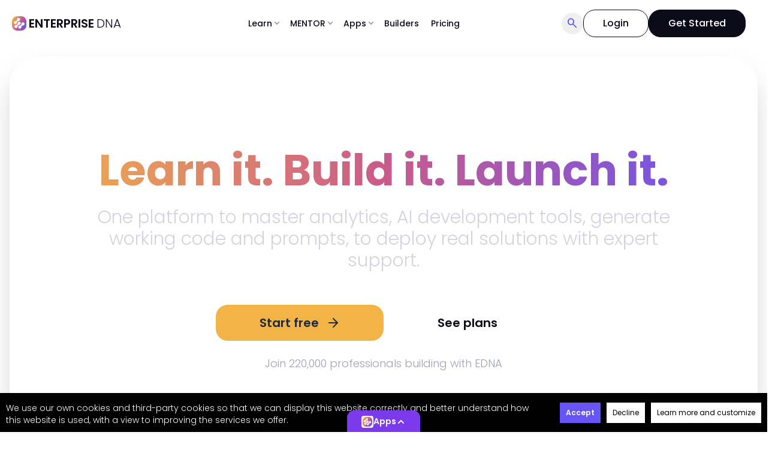

--- FILE ---
content_type: text/css; charset=utf-8
request_url: https://enterprisedna.co/_nuxt/pricing.DwWdIk4_.css
body_size: -362
content:
.min-h-75{min-height:75vh}


--- FILE ---
content_type: text/javascript; charset=utf-8
request_url: https://enterprisedna.co/_nuxt/wurM5N8b.js
body_size: 362
content:
import{O as L}from"./CT3nnwlM.js";import{j as v,c as x,v as c,G as l,P as i,B as _,U as B,k as p,X as R,u as P,R as S,y,V as k,L as b,M as h}from"./BvgwjeI_.js";const j=["href"],w={class:"text-xs font-medium 2xl:text-base"},C=v({__name:"LinkItem",props:{item:{},isMentor:{type:Boolean}},setup(a){const e=a,s=x(()=>{var t;return((t=e.item)==null?void 0:t.url)+(e!=null&&e.isMentor?"?mentor=1":"")});return(t,f)=>{var o,n,r;const m=R;return c(),l("a",{href:p(s),class:"flex items-center justify-center gap-2 rounded-lg border border-gray-200 px-2 py-1 text-black transition delay-75 duration-150 hover:bg-primary/10 dark:text-white"},[i(m,{class:"size-4","icon-classes":"size-4 ",name:(o=t.item)==null?void 0:o.icon,alt:(n=t.item)==null?void 0:n.label},null,8,["name","alt"]),_("span",w,B((r=t.item)==null?void 0:r.label),1)],8,j)}}}),M={class:"mt-2"},V={class:"grid grid-cols-2 justify-center gap-2 py-3"},$={class:"grid grid-cols-2 justify-center gap-2 py-3"},I={__name:"SocialiteLinks",setup(a){const{SERVER_URL:e}=P().public,s=S(),t=x(()=>{var o;return(o=s==null?void 0:s.query)==null?void 0:o.mentor}),f={google:{label:"Google",url:e+"/google/redirect",icon:"google-icon"},linkedin:{label:"LinkedIn",url:e+"/linkedin/redirect",icon:"linkedin-icon"}},m={microsoft:{label:"Microsoft",url:e+"/microsoft/redirect",icon:"microsoft-icon"},linkedin:{label:"Azure",url:e+"/azure/redirect",icon:"microsoft-icon"}};return(o,n)=>{const r=L,g=C;return c(),l("div",M,[i(r,null,{default:y(()=>n[0]||(n[0]=[k("Personal")])),_:1}),_("div",V,[(c(),l(b,null,h(f,(u,d)=>i(g,{key:d,"is-mentor":p(t),item:u},null,8,["is-mentor","item"])),64))]),i(r,null,{default:y(()=>n[1]||(n[1]=[k("Corporate")])),_:1}),_("div",$,[(c(),l(b,null,h(m,(u,d)=>i(g,{key:d,"is-mentor":p(t),item:u},null,8,["is-mentor","item"])),64))])])}}},U=()=>{const a=new URLSearchParams(window.location.search);return Object.fromEntries(a.entries())};export{I as _,U as u};


--- FILE ---
content_type: image/svg+xml
request_url: https://enterprisedna.co/assets/social-icons/reddit.svg
body_size: 257
content:
<svg width="16" height="13" viewBox="0 0 16 13" fill="none" xmlns="http://www.w3.org/2000/svg">
<path d="M13.0313 5.32812C12.6212 5.32812 12.2657 5.49219 11.9922 5.76562C11.0079 5.08203 9.69537 4.64453 8.24615 4.61719L9.01178 1.19922L11.418 1.74609C11.418 2.32031 11.8829 2.8125 12.4844 2.8125C13.086 2.8125 13.5782 2.32031 13.5782 1.71875C13.5782 1.11719 13.086 0.625 12.4844 0.625C12.0743 0.625 11.6915 0.898438 11.5274 1.22656L8.84772 0.652344C8.711 0.597656 8.60162 0.707031 8.54694 0.84375L7.72662 4.58984C6.2774 4.67188 4.9649 5.10938 4.00787 5.76562C3.73444 5.49219 3.35162 5.32812 2.94147 5.32812C1.43756 5.32812 0.91803 7.37891 2.31256 8.0625C2.25787 8.28125 2.25787 8.5 2.25787 8.74609C2.25787 11.043 4.82819 12.875 8.00006 12.875C11.1719 12.875 13.7696 11.043 13.7696 8.74609C13.7696 8.5 13.7422 8.28125 13.6876 8.0625C15.0547 7.35156 14.5352 5.32812 13.0313 5.32812ZM4.5274 8.19922C4.5274 7.59766 5.01959 7.13281 5.62115 7.13281C6.19537 7.13281 6.68756 7.59766 6.68756 8.19922C6.68756 8.80078 6.19537 9.29297 5.62115 9.29297C5.01959 9.29297 4.5274 8.80078 4.5274 8.19922ZM10.379 10.7695C9.39459 11.7539 6.57819 11.7539 5.59381 10.7695C5.48444 10.6602 5.48444 10.4961 5.59381 10.3867C5.67584 10.3047 5.8399 10.3047 5.94928 10.3867C6.7149 11.1797 9.23053 11.1797 10.0235 10.3867C10.1055 10.3047 10.2969 10.3047 10.379 10.3867C10.4883 10.4961 10.4883 10.6602 10.379 10.7695ZM10.3516 9.29297C9.7774 9.29297 9.28522 8.80078 9.28522 8.19922C9.28522 7.59766 9.7774 7.13281 10.3516 7.13281C10.9532 7.13281 11.4454 7.59766 11.4454 8.19922C11.4454 8.80078 10.9532 9.29297 10.3516 9.29297Z" fill="#000D3D"/>
</svg>


--- FILE ---
content_type: text/javascript; charset=utf-8
request_url: https://enterprisedna.co/_nuxt/BJbCiS6R.js
body_size: 139
content:
import{r as l}from"./Cl8cPxwT.js";import{j as u,p as g}from"./BvgwjeI_.js";const h=u({name:"NuxtLoadingIndicator",props:{throttle:{type:Number,default:200},duration:{type:Number,default:2e3},height:{type:Number,default:3},color:{type:[String,Boolean],default:"repeating-linear-gradient(to right,#00dc82 0%,#34cdfe 50%,#0047e1 100%)"},errorColor:{type:String,default:"repeating-linear-gradient(to right,#f87171 0%,#ef4444 100%)"},estimatedProgress:{type:Function,required:!1}},setup(t,{slots:i,expose:a}){const{progress:e,isLoading:r,error:o,start:n,finish:s,clear:d}=l({duration:t.duration,throttle:t.throttle,estimatedProgress:t.estimatedProgress});return a({progress:e,isLoading:r,error:o,start:n,finish:s,clear:d}),()=>g("div",{class:"nuxt-loading-indicator",style:{position:"fixed",top:0,right:0,left:0,pointerEvents:"none",width:"auto",height:`${t.height}px`,opacity:r.value?1:0,background:o.value?t.errorColor:t.color||void 0,backgroundSize:`${100/e.value*100}% auto`,transform:`scaleX(${e.value}%)`,transformOrigin:"left",transition:"transform 0.1s, height 0.4s, opacity 0.4s",zIndex:999999}},i)}});export{h as _};


--- FILE ---
content_type: text/javascript; charset=utf-8
request_url: https://enterprisedna.co/_nuxt/CWaqLVyc.js
body_size: 60
content:
import{a as h}from"./3zCZGneU.js";import{_ as B}from"./Cy_AzAc_.js";import{x as q}from"./CT3nnwlM.js";import{j as v,ae as w,aE as A,c as k,v as x,x as $,y as i,B as L,P as l,k as t,z}from"./BvgwjeI_.js";const V=v({__name:"ServerList",props:{type:{default:""},small:{type:Boolean,default:!1},white:{type:Boolean,default:!1},limit:{default:12}},setup(c){const o=c,u=w(),{data:s,status:p,error:d}=A("questions-"+o.type,async()=>{const e=await u.faq.index({type:o.type}),a=Array.isArray(e._data.data)?e._data.data:[];return a.length?a[0]:null},{server:!1}),m=k(()=>{var e;return Array.isArray((e=s.value)==null?void 0:e.questions)?s.value.questions:[]});return(e,a)=>{const _=h,f=B,y=q;return x(),$(y,{"static-slot":"",status:t(p),errors:t(d)},{default:i(()=>[L("div",null,[l(f,{items:t(m),white:e.white},{default:i(()=>[z(e.$slots,"header",{},()=>{var r,n;return[l(_,{title:(r=t(s))==null?void 0:r.title,description:(n=t(s))==null?void 0:n.intro,inline:""},null,8,["title","description"])]})]),_:3},8,["items","white"])])]),_:3},8,["status","errors"])}}});export{V as _};


--- FILE ---
content_type: text/javascript; charset=utf-8
request_url: https://enterprisedna.co/_nuxt/Cl8cPxwT.js
body_size: 39860
content:
const __vite__mapDeps=(i,m=__vite__mapDeps,d=(m.f||(m.f=["./CT3nnwlM.js","./BvgwjeI_.js","./markdown-chunk.BekorPCc.css","./pages-mentor.C207DFhA.css"])))=>i.map(i=>d[i]);
import{u as Ji,a as bi,_ as en,b as _i,c as tn,d as nn,e as sn,f as Ne,g as yi,h as _e,i as on,j as ze,k as an,l as rn,m as Lt,n as wi,o as xi,p as Si,q as ln,r as cn,s as dn,t as un,v as Te,w as Ee,x as de,y as zi,z as ot,A as Ai,B as Ci,C as Mi,D as Vt,E as Wt,F as hn,G as pn,H as mn,I as fn,J as gn,K as vn,L as bn,M as _n,N as yn,O as wn,P as xn,Q as Sn,R as zn,S as An}from"./CT3nnwlM.js";import{p as De,c1 as Cn,j as Y,a_ as ce,c2 as Mn,c3 as $i,Z as Ht,r as Z,aU as Ke,c4 as $n,aq as ki,w as Ut,c5 as ai,c6 as kn,c7 as Tn,c8 as Rn,n as Pt,L as be,a4 as Bn,c9 as jn,b2 as En,R as Le,c as U,ca as On,cb as In,k as p,cc as Dn,cd as Fn,ce as Ln,cf as ri,bO as Vn,aT as Wn,cg as Hn,a6 as Ve,v as b,G as k,z as Se,u as qt,ch as Yt,aL as Un,aZ as Ti,aR as Pn,ci as qn,aO as Yn,o as Qe,$ as Nn,F as le,a1 as je,P as f,y,x as B,B as _,U as H,H as V,M as Fe,D as $e,V as E,aa as ie,N as G,aW as qe,b0 as Qn,b1 as Xn,Y as fe,l as Zn,I as Nt,ad as We,af as Ae,aB as Kn,bL as vt,ae as ee,ag as bt,ah as _t,O as at,bM as it,bN as Qt,Q as He,bP as ue,bZ as he,cj as pe,bF as Ri,bI as Gn,aX as Bi,aY as ji,ck as Jn,A as nt,m as Ei,a0 as es,a7 as Oi,a8 as ts,aP as is,aj as ns,f as Ii,cl as ss,cm as os,b3 as as,cn as rs,ab as ls,ay as cs,aG as ds}from"./BvgwjeI_.js";const us=/(:\w+)\([^)]+\)/g,hs=/(:\w+)[?+*]/g,ps=/:\w+/g,ms=(e,t)=>t.path.replace(us,"$1").replace(hs,"$1").replace(ps,i=>{var s;return((s=e.params[i.slice(1)])==null?void 0:s.toString())||""}),Bt=(e,t)=>{const i=e.route.matched.find(o=>{var n;return((n=o.components)==null?void 0:n.default)===e.Component.type}),s=t??(i==null?void 0:i.meta.key)??(i&&ms(e.route,i));return typeof s=="function"?s(e.route):s},fs=(e,t)=>({default:()=>e?De(Cn,e===!0?{}:e,t):t});function gs(e){return Array.isArray(e)?e:[e]}const Il={middleware:["auth","dm-paid"]},Dl=null,Fl=null,Ll={middleware:["auth"]},vs=Y({props:{vnode:{type:Object,required:!0},route:{type:Object,required:!0},vnodeRef:Object,renderKey:String,trackRootNodes:Boolean},setup(e){const t=e.renderKey,i=e.route,s={};for(const o in e.route)Object.defineProperty(s,o,{get:()=>t===e.renderKey?e.route[o]:i[o],enumerable:!0});return ce($i,Mn(s)),()=>De(e.vnode,{ref:e.vnodeRef})}}),Xt=Y({name:"NuxtPage",inheritAttrs:!1,props:{name:{type:String},transition:{type:[Boolean,Object],default:void 0},keepalive:{type:[Boolean,Object],default:void 0},route:{type:Object},pageKey:{type:[Function,String],default:null}},setup(e,{attrs:t,slots:i,expose:s}){const o=Ht(),n=Z(),r=Ke($i,null);let l;s({pageRef:n});const a=Ke($n,null);let h;const u=o.deferHydration();if(o.isHydrating){const c=o.hooks.hookOnce("app:error",u);ki().beforeEach(c)}return e.pageKey&&Ut(()=>e.pageKey,(c,d)=>{c!==d&&o.callHook("page:loading:start")}),()=>De(jn,{name:e.name,route:e.route,...t},{default:c=>{const d=_s(r,c.route,c.Component),m=r&&r.matched.length===c.route.matched.length;if(!c.Component){if(h&&!m)return h;u();return}if(h&&a&&!a.isCurrent(c.route))return h;if(d&&r&&(!a||a!=null&&a.isCurrent(r)))return m?h:null;const g=Bt(c,e.pageKey);!o.isHydrating&&!ys(r,c.route,c.Component)&&l===g&&o.callHook("page:loading:end"),l=g;const v=!!(e.transition??c.route.meta.pageTransition??ai),$=v&&bs([e.transition,c.route.meta.pageTransition,ai,{onAfterLeave:()=>{o.callHook("page:transition:finish",c.Component)}}].filter(Boolean)),z=e.keepalive??c.route.meta.keepalive??kn;return h=Tn(Bn,v&&$,fs(z,De(Rn,{suspensible:!0,onPending:()=>o.callHook("page:start",c.Component),onResolve:()=>{Pt(()=>o.callHook("page:finish",c.Component).then(()=>o.callHook("page:loading:end")).finally(u))}},{default:()=>{const T=De(vs,{key:g||void 0,vnode:i.default?De(be,void 0,i.default(c)):c.Component,route:c.route,renderKey:g||void 0,trackRootNodes:v,vnodeRef:n});return z&&(T.type.name=c.Component.type.name||c.Component.type.__name||"RouteProvider"),T}}))).default(),h}})}});function bs(e){const t=e.map(i=>({...i,onAfterLeave:i.onAfterLeave?gs(i.onAfterLeave):void 0}));return En(...t)}function _s(e,t,i){if(!e)return!1;const s=t.matched.findIndex(o=>{var n;return((n=o.components)==null?void 0:n.default)===(i==null?void 0:i.type)});return!s||s===-1?!1:t.matched.slice(0,s).some((o,n)=>{var r,l,a;return((r=o.components)==null?void 0:r.default)!==((a=(l=e.matched[n])==null?void 0:l.components)==null?void 0:a.default)})||i&&Bt({route:t,Component:i})!==Bt({route:e,Component:i})}function ys(e,t,i){return e?t.matched.findIndex(o=>{var n;return((n=o.components)==null?void 0:n.default)===(i==null?void 0:i.type)})<t.matched.length-1:!1}const ws=e=>{const{name:t,description:i}=Dn,s=Ji().value,o=`https://${window.location.host}/assets/seo-images/seo-default.png`,n=Le(),r=U(()=>`https://${window.location.host}`),l={mentor:"Mentor, powered by Enterprise DNA"};On({ogDescription:()=>{var a;return((a=e==null?void 0:e.value)==null?void 0:a.description)||i},twitterDescription:()=>{var a;return((a=e==null?void 0:e.value)==null?void 0:a.description)||i},ogTitle:()=>{var a;return((a=e==null?void 0:e.value)==null?void 0:a.title)||t},twitterTitle:()=>{var a;return((a=e==null?void 0:e.value)==null?void 0:a.title)||t},ogImage:()=>{var a;return{url:((a=e==null?void 0:e.value)==null?void 0:a.image)||o,height:630,width:1200}},ogUrl:()=>`${r.value}${n==null?void 0:n.path}`,ogType:()=>{var a;return((a=e==null?void 0:e.value)==null?void 0:a.type)||"website"},twitterImage:()=>{var a,h;return{url:((a=e==null?void 0:e.value)==null?void 0:a.image2)||((h=e==null?void 0:e.value)==null?void 0:h.image)||o,height:600,width:600}},description:()=>{var a;return((a=e==null?void 0:e.value)==null?void 0:a.description)||i},title:()=>{var a;return((a=e==null?void 0:e.value)==null?void 0:a.title)||t},ogSiteName:()=>l[s]||t}),In(U(()=>{var a;return{meta:[{key:"meta:keywords",name:"keywords",content:e&&((a=p(e))==null?void 0:a.keywords)||""},()=>{var h;return(h=e==null?void 0:e.value)!=null&&h.noindex?{key:"meta:robots",name:"robots",content:"noindex"}:{}}],link:[{rel:"canonical",href:()=>{var h;return`${r.value}${((h=e==null?void 0:e.value)==null?void 0:h.canonical)||(n==null?void 0:n.path)}`}}]}}))};function xs(e,t){return e||(e={}),e._resolver=t,e}function Ss(e){return xs(e,"question")}function Ue(){const e=Le(),t=U(()=>`https://${window.location.host}`);return{currentUrl:U(()=>`${t.value}${e.path}`),currentHost:t}}function zs(e,t="image"){const i=p(e),{title:s,description:o,rating:n,views:r}=i;Fn(i,t),Ln();const{currentUrl:l,currentHost:a}=Ue();`${a.value}`,n&&(n||ri(4,5),r||ri(800,2500,!0))}function Vl(e){Ue(),p(e)&&p(e)}function Wl(e){if(Ue(),!p(e))return[];p(e)}function Hl(e){if(Ue(),!p(e))return[];p(e)}function Ul(e){if(Ue(),!p(e))return[];p(e)}function Pl(e,t="question",i="answer"){const s=p(e),{currentUrl:o}=Ue();if(!s)return[];s.map(n=>Ss({"@id":`${o.value}#/schema/question/${n.id}`,name:n[t],acceptedAnswer:n[i]}))}function ql(e){Vn(),Ue()}function Yl(e){p(e)&&(p(e),Ue())}const As=e=>{const t=Le(),i=Wn(),s=U(()=>{const o=p(e)||i(t)||"home",n=o!=null&&o.includes("edna-")?o.replace(/edna-/g,""):o,r=Hn;return n in r?r[n]:{}});ws(s),zs(s)},Cs={},Ms={class:"xl:b-10 relative z-10 grid grid-cols-1 overflow-x-hidden"};function $s(e,t){return b(),k("div",Ms,[Se(e.$slots,"default")])}const rt=Ve(Cs,[["render",$s]]),ks=e=>[{target:".tour-tool-1",header:{title:"Welcome to {tool_name}!"},content:`Let us guide you how to use this tool!<br/>
                Click "Start" button to start a tour 🚀`,params:{placement:"bottom",enableScrolling:!0,textCenter:!0}},{target:".tour-tool-2",content:"Choose a language",params:{placement:"top",skip:!0,enableScrolling:!1,textCenter:!0}},{target:".tour-tool-3",content:"Input your prompt by typing.",params:{placement:"top",enableScrolling:!1,textCenter:!0}},{target:".tour-tool-3-1",content:"Or by voice (click on mic icon).",params:{placement:"top",enableScrolling:!1,textCenter:!0}},{target:".tour-tool-4",content:"If you don't know how to start - click on i icon and we will help you with first prompt!",params:{placement:"top",enableScrolling:!1}},{target:".tour-tool-5",header:{title:"Settings"},content:"You can choose an AI model, turn on history mode (Mentor will remember the context of the conversation), or select a Persona (the response will be tailored accordingly).",params:{placement:"top",enableScrolling:!1}},{target:"#tour-tool-5-1",header:{title:"Settings"},content:"You can make your future query visible to the public",params:{placement:"top",enableScrolling:!1}},{target:".tour-tool-6",content:"When everything is set and ready, click '<b>Create</b>'. You will see the response within seconds!",params:{placement:"top",enableScrolling:!1}},{target:"#tour-tool-7",header:{title:"Query Settings"},content:"After receiving the response from the AI tool - you will be able to",params:{placement:"top",enableScrolling:!1}},{target:"#tour-tool-7-1",header:{title:"Query Settings"},content:"Listen to the content of the response",params:{placement:"top",enableScrolling:!1,textCenter:!0}},{target:".tour-tool-7-2",header:{title:"Query Settings"},content:"Copy the content of the response",params:{placement:"top",enableScrolling:!1,textCenter:!0}},{target:".tour-tool-7-3",header:{title:"Query Settings"},content:`Create a document (a permanently stored and editable instance that can be found in your Mentor Dashboard <a href="${e}/account/documents" target="_blank" class="text-primary hover:underline">Dashboard</a>) from this response`,params:{placement:"top",enableScrolling:!1}},{target:".tour-tool-7-4",header:{title:"Query Settings"},content:"View the full query on a dedicated page, where you can make updates",params:{placement:"top",enableScrolling:!1}},{target:"#tour-tool-8",content:`You can also save the current query to one of your folders (the way we organise all Mentor assets), which can be found on your Mentor <a href="${e}/account/queries" target="_blank" class="text-primary hover:underline">Dashboard</a>.`,params:{placement:"left",enableScrolling:!1}},{target:"#tour-tool-9",header:{title:"Thread"},content:"Or you can create a Thread - a collection of queries you create according to your preferences",params:{placement:"top",enableScrolling:!1}},{target:"#tour-tool-9-1",header:{title:"Follow Up Prompts"},content:`We are here to help you continue the topic by providing several Follow-Up Prompts. Simply click on one of them to get the next response!<br/><br/>
  P.S. In this case, the <a href="${e}/account/threads" target="_blank" class="text-primary hover:underline">Thread</a> will start automatically - as we consider this next query as continuation of previous topic.`,params:{placement:"top",enableScrolling:!0}},{target:".tour-tool-10",header:{title:"All tools"},content:"If you will scroll down, you will see the full list of AI tools available at your fingertips.",params:{placement:"top",enableScrolling:!0}},{target:"#tour-tool-11",content:`You can also check for other queries - created by our community members.<br/> Visit the <a href="${e}/queries" target="_blank" class="text-primary hover:underline">Queries page</a> - who knows, maybe someone has already solved what you are looking for!`,params:{placement:"bottom",enableScrolling:!0}}],Ts=()=>[{target:".tour-project-1",header:{title:"Input Project Description or Problem Statement"},content:`Begin by providing a clear project description or defining the problem statement that you need assistance with.<br/>
          Be specific and detailed to ensure you describe the needed requiements accurately.`,params:{placement:"top",enableScrolling:!1,textCenter:!1}},{target:".tour-project-2",header:{title:"Specify Desired Output"},content:`Clearly outline the desired output or solution you expect from the Project. Whether it's an app prototype, a comprehensive report, or
          detailed analytics, specifying your expectations helps the Project generate relevant and tailored results.`,params:{placement:"bottom",enableScrolling:!0,textCenter:!1}},{target:".tour-project-3",content:"Specify the desired number of steps",params:{placement:"top",enableScrolling:!1,textCenter:!0}},{target:".tour-project-4-1",header:{title:"Select project type that suits your needs"},content:"Hover the mouse over any type to see a description of what it is best for",params:{placement:"top",enableScrolling:!1,textCenter:!0}},{target:".tour-project-4",header:{title:"Select Tools and Technologies (optional)"},content:`Indicate the programming languages, data analytics tools, or software platforms you prefer to use for your project.
          This helps the Project tailor the solution to your preferred tools and technologies.`,params:{placement:"top",enableScrolling:!1,textCenter:!1}},{target:".tour-project-5",header:{title:"Launch the Generation"},content:`Once you are satisfied with the task setup, hit the 'Create' button to
          prompt the Project to generate the solution based on your inputs.`,params:{placement:"top",enableScrolling:!0,textCenter:!1}},{target:".tour-project-6",header:{title:"Review Generated Solution"},content:`Once the Project processes your inputs and formulates the solution, review the generated step-by-step solution provided by the Project.
          Ensure it aligns with your project goals and requirements.`,params:{placement:"top",enableScrolling:!0,textCenter:!1}}],Rs=()=>{const{MENTOR_URL:e}=qt().public,{routerPush:t}=Yt(),i=async s=>Pt(()=>t(s));return[{target:".tour-dashboard-1",header:{title:"Welcome to Mentor Dashboard!"},content:`You will find here all your selections, created assets, settings and more.<br/>
        Buckle up, let’s start a tour ⛵`,params:{placement:"bottom",enableScrolling:!1,textCenter:!1}},{target:".tour-dashboard-2",header:{title:"Favorites"},content:"The Favorites section contains all the AI tools that have earned your like (❤️ icon near each AI tool name)",params:{placement:"bottom",enableScrolling:!1,textCenter:!0},before:async()=>await i("/account/favorites")},{target:".tour-dashboard-3",header:{title:"Queries"},content:"Every single query you create within any AI tool will be listed here. You can search, view, edit, or delete them.",params:{placement:"bottom",enableScrolling:!1,textCenter:!0},before:async()=>await i("/account/queries")},{target:".tour-dashboard-4",header:{title:"You are free to organize them into folders."},content:`Try creating one, it's easy 😉:
             <ul>
       <li> - Click on <span class="!leading-none material-symbols-outlined material-symbols-outlined__fill material-symbols-outlined text-helper  translate-y-1" aria-hidden="true">create_new_folder</span> icon</li>
        <li>  - Enter the folder name in the modal window</li>
         <li>  - Click 'Create'</li>
      </ul>
      <br/>
          Once you have some folders, you can click on the query you want to move to a folder. This will take you to the query page. Click on the gear button to the right. Here, you can edit the query, make it visible to the public or hide it, and move it to one of your folders.
  `,note:"Users on the free tier have limitations on the number of queries they are allowed to create per month. Therefore, free users are unable to purge queries until they are more than 1 month old.",params:{placement:"right",enableScrolling:!0,textCenter:!1},before:async()=>await i("/account/queries")},{target:".tour-dashboard-5",header:{title:"Threads"},content:`All Threads authored by you will be listed here. A Thread is essentially a collection of queries you have created one by one, presumably under one topic. Similar to the Your Queries section, you can search, view, edit, delete, or organize your threads here.
      
      `,note:"Users on the free tier have limitations on the number of queries they are allowed to create per month. Therefore, free users are unable to purge threads until the queries within them are more than 1 month old.",params:{placement:"bottom",enableScrolling:!1,textCenter:!1},before:async()=>await i("/account/threads")},{target:".tour-dashboard-6",header:{title:"Projects"},content:`Here you can find your projects. Projects are our premium feature that can help you solve real-life data or coding issues or even generate a mini-course for you!<br/> Check out the Projects page to discover what you can create with <a href="${e}/agents" target="_blank" class="text-primary hover:underline">them</a>   💫!
        <br/><br/>
        Similar to the Queries and Threads sections, you can search, view, edit, delete, or organize your projects here.
        <br/><br/>    
        `,note:" Users on the free tier can create only 2 projects per month",params:{placement:"bottom",enableScrolling:!1,textCenter:!1},before:async()=>await i("/account/agents")},{target:".tour-dashboard-7",header:{title:"Documents"},content:`All your documents can be searched, viewed, edited, deleted or organized into folders here. A document is a special highly-customizable instance that can be created from a query, AI chat response, or simply by clicking the 'Add' button in this section.<br/><br/>    
      You are free to edit a document’s content, format it, add images, attach files and more. Consider the Documents section your collection of gems 💎`,note:"Users on the free tier can create only 5 documents",params:{placement:"bottom",enableScrolling:!1,textCenter:!1},before:async()=>await i("/account/documents")},{target:".tour-dashboard-8-1",header:{title:"Learning Path"},content:"You can create a personal Learning Path here—a collection of assets that help you learn something specific.",params:{placement:"bottom",enableScrolling:!1,textCenter:!1},before:async()=>await i("/account/learning-paths")},{target:".tour-dashboard-8-2",header:{title:"Learning Path"},content:`Click the 'Create Path' button and name it as you wish. You can choose whether it should be public, shared with your team, or both.<br/><br/>

Afterward, browse through Mentor to find queries, threads, projects, or documents.<br/> Click the 'Add to Learning Path' [<span
            class="!leading-none material-symbols-outlined translate-y-[8px] text-info"
            aria-hidden="true"
            >playlist_add_check</span
          >] button to add any of these items to your selected path.`,note:"You can create as many paths as you'd like, unless you're on the free tier (limited to 5 paths). You are free to organize them into folders for easier access.",params:{placement:"right",enableScrolling:!0,textCenter:!1},before:async()=>await i("/account/learning-paths")},{target:".tour-dashboard-8",header:{title:"Settings"},content:`Within the Settings section, you can check a number of things:
          <ul>
            <li>- how many queries you still have left for this month</li>
            <li>- view and edit your profile data</li>
            <li>- purge old queries (maybe you want to start fresh 🤔)</li>
            <li>- check and edit your current subscription</li>
          </ul>`,params:{placement:"left",enableScrolling:!0,textCenter:!1},before:async()=>await i("/account/settings")},{target:".tour-dashboard-9",header:{title:"Thank you for being a companion on this journey!"},content:"Happy learning and practicing! 🎉",params:{placement:"bottom",enableScrolling:!0,textCenter:!1},before:async()=>await i("/account/info")}]},Bs={key:0},js={class:"text-base font-medium text-helper"},Es={class:""},Os={key:0,class:"mb-2 mt-1 p-2"},Is={class:""},Ds={class:"flex justify-between gap-1"},Fs={class:"flex gap-2 items-center justify-between pt-2 min-w-48 -mb-1"},Ls={key:0,class:"flex gap-2 items-center justify-between w-full"},Vs={class:"flex items-center gap-1"},Ws={key:1,class:"flex gap-2 items-center justify-center"},Di=Y({__name:"Wrapper.client",props:{name:{default:"tools"},skip:{type:Boolean},keyName:{},keyValue:{}},setup(e,{expose:t}){const{MENTOR_URL:i}=qt().public,s=e,o=Un(),n=bi(),r=Ti("tour_"+s.name,{maxAge:31556926}),l=ks(i),a=Ts(),h=Rs(),u=U(()=>({tools:l,project:a,dashboard:h})),c=Z(null),d=Z(!1),m=Z(null),g=Z([]),{pause:v,resume:$}=Pn(()=>{var L,x;if(!((L=c.value)!=null&&L.isLast))return((x=c.value)==null?void 0:x.nextStep())||null;v(),d.value=!1},3e3,{immediate:!1});v();const z=()=>{n.setStoreTourValue(!1),v(),d.value=!1},T=()=>{var L,x;d.value=!d.value,d.value&&qe((L=c.value)==null?void 0:L.nextStep)?((x=c.value)!=null&&x.nextStep(),$()):v()};qn("Escape",()=>{z()},{target:document});const I=Y({props:{slug:String,name:String,keyValue:String},emit:["start"],setup(L,{emit:x}){return()=>De("span",{onClick:()=>x("start"),class:"flex flex-col text-lg font-medium cursor-pointer",target:"_blank",href:"#start-toast"},[De("span","Start tour!")])}}),M=()=>{var w,F,Q;const x=(Array.isArray((w=u.value)==null?void 0:w[s.name])?u.value[s.name]:[]).map(X=>{var ne;if(s.keyName){const ge=new RegExp(`{${s.keyName}}`,"g");(ne=X==null?void 0:X.header)!=null&&ne.title&&(X.header.title=X.header.title.replace(ge,s.keyValue)),X.content=X.content.replace(ge,s.keyValue)}return X}).filter(X=>{var ne;return s.skip?!((ne=X==null?void 0:X.params)!=null&&ne.skip):!0});g.value=x,(Q=(F=window==null?void 0:window.tours)==null?void 0:F[s.name])!=null&&Q.start&&Pt(()=>{window.tours[s.name].start(),n.setStoreTourValue(!0)})},R=L=>{L(),z()},O=L=>{L(),z()},S=()=>{o({component:I,props:{name:s.name,keyValue:s.keyValue},listeners:{start:()=>{M(),j()}}},{id:"tour-modal",type:Qn.INFO,position:Xn.BOTTOM_LEFT,timeout:!1,icon:{iconClass:"material-symbols-outlined",iconChildren:"tour",iconTag:"span"},onClose:()=>{r.value=1}})},{start:A,stop:j}=Yn(()=>{S()},3e3,{immediate:!1}),W=Ke("eventBus");Qe(()=>{var L,x,w;window!=null&&window.tours&&((x=(L=u.value)==null?void 0:L[s.name])!=null&&x.length)&&(g.value=((w=u.value)==null?void 0:w[s.name])||{},ce("startTour",M),W&&(W.startTour=M),r.value||A())});const N=L=>{console.log("Tour some error :>> ",L)};return t({startTour:M}),Nn(L=>{console.log("Start Tour :>> ",L)}),(L,x)=>{const w=en,F=_i,Q=fe,X=le("v-step"),ne=le("v-tour"),ge=tn,Pe=je("tippy");return b(),k("div",null,[f(ge,{onError:N},{default:y(()=>[f(ne,{ref_key:"tourRef",ref:m,name:L.name,steps:p(g),mask:!0,"enable-interaction":!0,options:{highlight:!0}},{default:y(C=>[C!=null&&C.steps[C==null?void 0:C.currentStep]?(b(),B(X,{ref_key:"tourStepRef",ref:c,key:C==null?void 0:C.currentStep,step:C==null?void 0:C.steps[C.currentStep],"previous-step":C==null?void 0:C.previousStep,"next-step":C==null?void 0:C.nextStep,stop:C==null?void 0:C.stop,skip:C==null?void 0:C.skip,"is-first":C==null?void 0:C.isFirst,"is-last":C==null?void 0:C.isLast,labels:C==null?void 0:C.labels,highlight:C==null?void 0:C.highlight},{header:y(()=>{var ve,ae,re,Oe;return[(ae=(ve=C.steps[C.currentStep])==null?void 0:ve.header)!=null&&ae.title?(b(),k("div",Bs,[_("h5",js,H((Oe=(re=C.steps[C.currentStep])==null?void 0:re.header)==null?void 0:Oe.title),1)])):V("",!0)]}),content:y(()=>{var ve,ae,re,Oe,lt,ct;return[_("div",Es,[(ae=(ve=C==null?void 0:C.steps)==null?void 0:ve[C.currentStep])!=null&&ae.content?(b(),k("div",Os,[f(w,{"text-classes":["text-secondary text-sm",(Oe=(re=C.steps[C.currentStep])==null?void 0:re.params)!=null&&Oe.textCenter?"text-center":"text-start"],html:C.steps[C.currentStep].content},null,8,["text-classes","html"])])):V("",!0),(ct=(lt=C.steps)==null?void 0:lt[C==null?void 0:C.currentStep])!=null&&ct.note?(b(),B(F,{key:1,type:"pink",class:"mb-2 mt-1 p-2"},{default:y(()=>{var Xe,dt;return[f(w,{"text-classes":["text-secondary text-sm",(dt=(Xe=C.steps[C.currentStep])==null?void 0:Xe.params)!=null&&dt.textCenter?"text-center":"text-start"],html:`<span class='text-helper font-medium'>Note:</span> ${C.steps[C.currentStep].note}`},null,8,["text-classes","html"])]}),_:2},1024)):V("",!0)])]}),actions:y(()=>{var ve;return[_("div",Is,[_("div",Ds,[(b(!0),k(be,null,Fe((ve=p(g))==null?void 0:ve.length,ae=>(b(),k("div",{key:ae,class:$e([[ae-1<=(C==null?void 0:C.currentStep)?"bg-helper":"bg-helper/20"],"h-[3px] grow bg-clip-content rounded-lg"])},null,2))),128))]),_("div",Fs,[C!=null&&C.isFirst?(b(),k("div",Ls,[f(Q,{icon:"close",size:"sm",variant:"text",color:"secondary",onClick:ae=>R(C==null?void 0:C.skip)},{default:y(()=>x[0]||(x[0]=[E(" Skip ")])),_:2},1032,["onClick"]),f(Q,{size:"sm",color:"pink",type:"menu",icon:"outlined_flag",onClick:ie(C==null?void 0:C.nextStep,["prevent"])},{default:y(()=>x[1]||(x[1]=[E(" Start ")])),_:2},1032,["onClick"]),f(Q,{size:"sm",variant:"text",color:"pink",onClick:T},{default:y(()=>x[2]||(x[2]=[E(" Auto play ")])),_:1})])):(b(),k(be,{key:1},[_("div",Vs,[f(Q,{icon:"close",size:"sm",variant:"text",color:"secondary",onClick:ae=>R(C==null?void 0:C.skip)},{default:y(()=>x[3]||(x[3]=[E(" Skip ")])),_:2},1032,["onClick"]),p(d)?V("",!0):G((b(),B(Q,{key:0,soft:!p(d),icon:p(d)?"alarm_off":"timer",size:"icon-sm",variant:"text",color:"pink",onClick:T},null,8,["soft","icon"])),[[Pe,p(d)?"Auto Off":"Auto On"]])]),p(d)?(b(),B(Q,{key:0,icon:"timer",size:"sm",variant:"text",color:"pink",onClick:T},{default:y(()=>x[4]||(x[4]=[E(" Stop ")])),_:1})):(b(),k("div",Ws,[!(C!=null&&C.isFirst)&&s.name!=="dashboard"?(b(),B(Q,{key:0,size:"sm",color:"pink",variant:"text",onClick:ie(C==null?void 0:C.previousStep,["prevent"])},{default:y(()=>x[5]||(x[5]=[E(" Previous ")])),_:2},1032,["onClick"])):V("",!0),C.isLast?V("",!0):(b(),B(Q,{key:1,size:"sm",color:"pink",type:"menu",onClick:ie(C==null?void 0:C.nextStep,["prevent"])},{default:y(()=>[E(H(C!=null&&C.isFirst?"Start":"Next"),1)]),_:2},1032,["onClick"])),C!=null&&C.isLast?(b(),B(Q,{key:2,size:"sm",color:"pink",type:"menu",onClick:ie(ae=>O(C==null?void 0:C.finish),["prevent"])},{default:y(()=>x[6]||(x[6]=[E(" Finish ")])),_:2},1032,["onClick"])):V("",!0)]))],64))])])]}),_:2},1032,["step","previous-step","next-step","stop","skip","is-first","is-last","labels","highlight"])):V("",!0)]),_:1},8,["name","steps"])]),_:1})])}}}),Hs=Nt(Di),Us={class:""},Ps={class:"lg:min-h-[700px]"},qs=Y({__name:"account",setup(e){const t=Zn({});return ce("eventBus",t),As(),(i,s)=>{const o=nn,n=sn,r=Xt,l=Ne,a=Hs,h=rt;return b(),k("div",Us,[f(h,null,{default:y(()=>[f(l,{class:"tour-dashboard-9",dense:""},{default:y(()=>[f(o),f(n,{class:"tour-dashboard-1"}),_("section",Ps,[f(r,{"page-key":u=>u.fullPath},null,8,["page-key"])])]),_:1}),f(a,{ref:"tourComponentRef",name:"dashboard"},null,512)]),_:1})])}}}),Nl=Object.freeze(Object.defineProperty({__proto__:null,default:qs},Symbol.toStringTag,{value:"Module"})),Ys=Nt(Di),Ns={class:"w-full"},Qs={class:""},Xs=["fields"],Zs={class:"flex items-center gap-2"},Ks={class:"flex justify-center"},Gs={class:"flex gap-2 items-center"},Js="Create a data analytics solution to predict customer churn for a telecom company using SQL. Analyze customer data to identify key factors influencing churn and build a predictive model. The final output should include a detailed analysis, SQL scripts, and actionable recommendations to help reduce churn and improve customer retention.",eo=Y({__name:"CreateAgent",props:{data:{},type:{},folderId:{default:null},staticForm:{type:Boolean}},emits:["close"],setup(e,{emit:t}){const i=yi(),s=t,o=We(),n=e,r=bi(),{routerPush:l}=Yt(),a=Z(null),h=()=>{var x,w;qe((x=a.value)==null?void 0:x.startTour)&&((w=a.value)==null||w.startTour())},u={thread_id:null,slug:"tour",name:"Project tour -> Demo project progress",total:4,threadlets:[1,2]},c=Le();Z(!1);const{isAuthenticated:d,currentRoles:m}=Ae();Kn(),U(()=>d.value?m.value.some(x=>(x==null?void 0:x.includes(vt.Team))||x===vt.SuperManager):!1);const g=_e(),v=ee(),$=U(()=>g.folders.filter(x=>x.type==="documents")),z=U(()=>{var x;return((x=$.value)==null?void 0:x.length)>0}),T=U(()=>{var w;const x={prompt:"",limit:"",title:"",overview:"",folder_id:"",extra:"",type:"project",visible:!1};return(w=n.data)!=null&&w.id?n.data:x}),I=()=>{var x;return(x=n.data)!=null&&x.id?it({}):it({prompt:Qt()})},{isSubmitting:M,handleSubmit:R,setFieldValue:O,values:S,resetField:A}=bt({validationSchema:I(),initialValues:T});Ut(()=>r.isTourStarted,x=>{x?O("prompt",Js):A("prompt","")});const j=Z({prompt:"",limit:"",title:"",overview:"",extra:"",type:"",folder_id:"",visible:!1}),W=ki(),N=async()=>{var w;confirm("Are you sure you want to delete")&&(await v.agents.delete((w=n.data)==null?void 0:w.id),W.push("/account/agents"))},L=R(_t(async x=>{var w,F;if((w=n.data)!=null&&w.id)return await v.agents.update((F=n.data)==null?void 0:F.id,x);{const Q={...x,folder_id:x.folder_id?x.folder_id:n.folderId};return await v.agents.store(Q)}},T,{successToast:"Project generation was launched!",isCleanData:!0,onSuccess:x=>{var w;(w=n.data)!=null&&w.id?(o.setThread(x),s("close",!0)):(i("event","mentor_tool_action",{event_label:"create_project"}),o.setAgentStatus({name:x==null?void 0:x.message,thread_id:null,total:3,threadlets:[]}),l({name:"account-agents"}))}}));return Qe(async()=>{var x,w,F,Q;if((x=n.data)!=null&&x.id){const X=["fulfilled"];for(const ne in T.value)if(Object.prototype.hasOwnProperty.call(n.data,ne)){const ge=n.data[ne];O(ne,X!=null&&X.includes(ne)?!!ge:ge)}j.value=n.data}(w=c==null?void 0:c.query)!=null&&w.type&&O("type",(c==null?void 0:c.query.type)||"project"),(F=c==null?void 0:c.query)!=null&&F.prompt&&(console.log("route?.query?.prompt :>> ",c==null?void 0:c.query),O("prompt",(Q=c==null?void 0:c.query)==null?void 0:Q.prompt))}),(x,w)=>{var ii,ni,si,oi;const F=on,Q=He,X=ze,ne=an,ge=rn,Pe=Lt,C=wi,ve=xi,ae=Si,re=ln,Oe=cn,lt=dn,ct=un,Xe=fe,dt=Ys,Gi=je("tippy");return b(),k("div",Ns,[p(r).isTourStarted?(b(),B(F,{key:0,item:u,class:"tour-project-6"})):V("",!0),x.staticForm?(b(),B(X,{key:1,class:"",size:"36"},{default:y(()=>[w[11]||(w[11]=E(" Create a new Project ")),G(f(Q,{name:"help_outline",outlined:"",class:"cursor-pointer ml-2 text-helper",onClick:ie(h,["prevent"])},null,512),[[Gi,"How to use this feature"]])]),_:1})):V("",!0),_("div",Qs,[_("form",{fields:p(j),name:"requesData",class:"mt-3 grid grid-cols-1 gap-4",onSubmit:w[10]||(w[10]=(...K)=>p(L)&&p(L)(...K))},[(ii=p(j))!=null&&ii.id?(b(),k(be,{key:1},[f(Pe,{modelValue:p(j).title,"onUpdate:modelValue":w[3]||(w[3]=K=>p(j).title=K),label:x.$t("Title"),name:"title",placeholder:"Enter the document title here"},null,8,["modelValue","label"]),G(f(C,{modelValue:p(j).folder_id,"onUpdate:modelValue":w[4]||(w[4]=K=>p(j).folder_id=K),options:p($),label:x.$t("Folder"),name:"folder_id",placeholder:"Select the project folder"},null,8,["modelValue","options","label"]),[[at,p(z)]]),f(ge,{modelValue:p(j).overview,"onUpdate:modelValue":w[5]||(w[5]=K=>p(j).overview=K),label:x.$t("Overview"),type:"overview",size:"2",name:"overview",placeholder:"Enter the project overview here"},null,8,["modelValue","label"]),f(ve,{modelValue:p(j).description,"onUpdate:modelValue":w[6]||(w[6]=K=>p(j).description=K),label:x.$t("Description"),type:"description",size:"2",name:"description",placeholder:"Enter the project description here"},null,8,["modelValue","label"]),f(ae,{id:"visible",modelValue:p(j).visible,"onUpdate:modelValue":w[7]||(w[7]=K=>p(j).visible=K),name:"visible","hide-label":"",single:"",class:""},{default:y(()=>w[12]||(w[12]=[E(" Make public ")])),_:1},8,["modelValue"])],64)):(b(),k(be,{key:0},[f(ge,{modelValue:p(j).prompt,"onUpdate:modelValue":w[1]||(w[1]=K=>p(j).prompt=K),label:x.$t("Task"),type:"prompt",size:"15",name:"prompt","icons-top":"",class:"tour-project-2 tour-project-1","input-class":"!pr-10",required:"",placeholder:"Enter the description of the project or any other input for agent to solve"},{label:y(()=>[_("div",Zs,[f(ne,{"user-input":p(S).prompt,disabled:!p(S).prompt,onSuccess:w[0]||(w[0]=K=>p(O)("prompt",K))},null,8,["user-input","disabled"])])]),_:1},8,["modelValue","label"]),f(Pe,{modelValue:p(j).limit,"onUpdate:modelValue":w[2]||(w[2]=K=>p(j).limit=K),label:x.$t("Number of steps"),name:"limit",type:"number",class:"tour-project-3",placeholder:"Set the number of step"},null,8,["modelValue","label"])],64)),f(re,{modelValue:p(j).type,"onUpdate:modelValue":w[8]||(w[8]=K=>p(j).type=K),class:"tour-project-4-1"},null,8,["modelValue"]),(ni=x.data)!=null&&ni.id?V("",!0):(b(),B(Oe,{key:2,class:"tour-project-4"})),p(S).type==="analyzer"?(b(),B(lt,{key:3})):V("",!0),_("div",Ks,[f(ct,{"text-only":""})]),_("div",{class:$e([[(si=x.data)!=null&&si.id?" justify-between":" justify-center"],"mt-5 flex w-full"])},[(oi=x.data)!=null&&oi.id?(b(),k("form",{key:0,onSubmit:ie(N,["prevent"])},[f(Xe,{color:"danger",variant:"outline",icon:"delete",thin:""},{default:y(()=>w[13]||(w[13]=[E(" Delete ")])),_:1})],32)):V("",!0),_("div",Gs,[x.staticForm?V("",!0):(b(),k("form",{key:0,onSubmit:w[9]||(w[9]=ie(K=>x.$emit("close",!0),["prevent"]))},[f(Xe,{color:"gray",variant:"outline",thin:""},{default:y(()=>w[14]||(w[14]=[E(" Close ")])),_:1})],32)),f(Xe,{type:"primary",full:"",loading:p(M),disabled:p(M),size:x.staticForm?"xl":"md",class:"tour-project-5"},{default:y(()=>{var K;return[E(H(x.$t((K=p(j))!=null&&K.id?"Save":"Create")),1)]}),_:1},8,["loading","disabled","size"])])],2)],40,Xs)]),x.staticForm?(b(),B(dt,{key:2,ref_key:"tourComponentRef",ref:a,"key-name":"tool_name",name:"project","key-value":"Project"},null,512)):V("",!0)])}}}),to=Y({__name:"create",setup(e){return(t,i)=>{const s=eo,o=Ne;return b(),B(o,{dense:""},{default:y(()=>[f(s,{"static-form":"",class:"mx-auto max-w-5xl"})]),_:1})}}}),Ql=Object.freeze(Object.defineProperty({__proto__:null,default:to},Symbol.toStringTag,{value:"Module"})),io=Y({__name:"index",async setup(e){let t,i;const s=ee(),o=_e(),{user:n}=Ae(),r={pages:10,cursor:"",search:"",type:"agents",folder:""},{values:l,setFieldValue:a,setValues:h}=Te({formOptions:{initialValues:r},onBeforeSetQueryItems:(m,g)=>{if(m.cursor===g.cursor)return{cursor:""}}});ce("setFieldValue",a);const{error:u,status:c,execute:d}=([t,i]=ue(async()=>he("get-user-agents",async()=>{var v;const m=await s.agents.index({user:(v=n.value)==null?void 0:v.id,...l}),g=Array.isArray(m._data.data)?m._data.data:m._data;o.setQueries(g),o.setMeta(m._data.meta)},{server:!1})),t=await t,i(),t);if(u.value)throw pe(u);return(m,g)=>{const v=Ee,$=de;return b(),k("div",null,[f($,{status:p(c),errors:p(u),"static-slot":""},{default:y(()=>[f(v,{type:"agents"})]),_:1},8,["status","errors"])])}}}),Xl=Object.freeze(Object.defineProperty({__proto__:null,default:io},Symbol.toStringTag,{value:"Module"})),no={},so={class:""};function oo(e,t){const i=zi,s=Xt;return b(),k("div",null,[f(i,{class:""}),_("section",so,[f(s)])])}const ao=Ve(no,[["render",oo]]),Zl=Object.freeze(Object.defineProperty({__proto__:null,default:ao},Symbol.toStringTag,{value:"Module"})),ro=["fields"],lo={class:"mt-5 flex w-full justify-center gap-4 pb-5"},co=Y({__name:"DocumentContent",props:{data:{},type:{},folderId:{default:null}},emits:["close"],setup(e,{emit:t}){const i=t,s=We(),o=e,n=_e(),r=ee(),l={content:""},a=()=>it({content:Qt()}),{isSubmitting:h,handleSubmit:u,setFieldValue:c}=bt({validationSchema:a(),initialValues:l}),d=Z({content:""}),m=u(_t(async g=>{var v,$;if((v=o.data)!=null&&v.id)return await r.documents.update(($=o.data)==null?void 0:$.id,g);{const z={...g,folder_id:o.folderId};return await r.documents.store(z)}},l,{onSuccess:g=>{var v;(v=o.data)!=null&&v.id?s.setQuerie(g):n.getDocuments(),i("close",g)}}));return Qe(()=>{var g,v;if((g=o.data)!=null&&g.id){for(const $ in l)if(Object.prototype.hasOwnProperty.call(o.data,$)){const z=(v=o==null?void 0:o.data)==null?void 0:v[$];c($,z)}d.value=o.data}}),(g,v)=>{const $=xi,z=fe;return b(),k("form",{fields:p(d),name:"requesData",class:"w-full",onSubmit:v[2]||(v[2]=(...T)=>p(m)&&p(m)(...T))},[f($,{modelValue:p(d).content,"onUpdate:modelValue":v[0]||(v[0]=T=>p(d).content=T),"no-label":"",type:"small",name:"content",placeholder:"The main content of document"},null,8,["modelValue"]),_("div",lo,[f(z,{color:"secondary",full:"",thin:"",outlined:"",onClick:v[1]||(v[1]=ie(T=>g.$emit("close",!0),["prevent"]))},{default:y(()=>[E(H(g.$t("Cancel")),1)]),_:1}),f(z,{type:"primary",full:"",loading:p(h),disabled:p(h),thin:""},{default:y(()=>[E(H(g.$t("Save")),1)]),_:1},8,["loading","disabled"])])],40,ro)}}}),uo={class:""},ho={class:"ml-auto"},po={class:"grid grid-cols-2 lg:grid-cols-4 2k:grid-cols-6 gap-4"},mo={class:"absolute inset-x-0 top-0 z-10 text-center bg-secondary/70"},fo={class:"text-sm text-white trancate py-1"},go={key:0,class:""},vo={class:"absolute inset-x-0 bottom-0 flex justify-between p-2 base-transition"},bo=["href"],_o=["onClick"],yo=Y({__name:"FilesList",props:{files:{},type:{},header:{default:"Images Library"},buttonText:{default:"Add Image"},assetId:{},assetType:{},userId:{}},setup(e){const t=e,i=ot(),{user:s,isAuthenticated:o}=Ae(),n=U(()=>{var u;return o.value?((u=s.value)==null?void 0:u.id)===t.userId:!1}),{open:r,close:l}=Ri({onClosed:()=>l(),assetId:t.assetId,assetType:t.assetType,mediaAssetType:"Document"}),a=()=>{i.setMediaType(t.type),r()},h=u=>{i.setMediaType(t.type),i.detachFile(t.assetId,u,t.type)};return(u,c)=>{const d=fe,m=ze,g=He,v=Ai,$=je("viewer"),z=je("tippy");return b(),k("div",uo,[f(m,{size:"20",line:"",position:"left"},{default:y(()=>[E(H(u.header)+" ",1),_("div",ho,[p(n)?(b(),B(d,{key:0,onClick:a,icon:"add",variant:"outline",size:"sm"},{default:y(()=>[E(H(u.buttonText),1)]),_:1})):V("",!0)])]),_:1}),_("div",po,[(b(!0),k(be,null,Fe(u.files,T=>(b(),k("div",{key:T.id,class:$e([[{"size-[200px]":T==null?void 0:T.url}],"relative grid place-content-center rounded-lg shadow overflow-hidden group"])},[_("div",mo,[_("p",fo,H(T==null?void 0:T.name),1)]),T!=null&&T.url?(b(),k("div",go,[f(g,{name:"description",class:"text-gray-500 text-8xl"})])):G((b(),B(v,{key:1,class:"cursor-zoom-in",alt:T==null?void 0:T.name,src:T==null?void 0:T.image_url},null,8,["alt","src"])),[[$]]),_("div",vo,[_("a",{href:T==null?void 0:T.url,download:"",class:"leading-none grid place-content-center group-hover:bg-gray-200 p-1 base-transition rounded-lg text-gray-500 group-hover:text-helper"},[G(f(g,{name:"download",class:""},null,512),[[z,"Download file"]])],8,bo),p(n)?(b(),k("button",{key:0,class:"leading-none grid place-content-center group-hover:bg-gray-200 p-1 base-transition rounded-lg text-gray-500 group-hover:text-danger",onClick:I=>h(T)},[f(g,{name:"delete",class:""})],8,_o)):V("",!0)])],2))),128))])])}}}),wo=Bi(()=>ji(()=>import("./CT3nnwlM.js").then(e=>e.bS),__vite__mapDeps([0,1,2,3]),import.meta.url).then(e=>e.default||e)),xo={class:"grid grid-cols-1 lg:grid-cols-2 gap-4"},So={class:"flex justify-center"},zo={class:"flex justify-end"},Ao={class:"flex gap-2 items-center"},Co=Y({__name:"[id]",async setup(e){let t,i;const s=We(),o=ee(),n=Le(),r=Z(!1),{status:l,error:a,data:h}=([t,i]=ue(async()=>he("single-documents",async()=>{const v=await o.documents.show(n.params.id);return s.setQuerie(v._data.data),v._data.data})),t=await t,i(),t),u=U(()=>s.querie),{close:c,open:d}=Gn({onClosed:()=>c(),document:s.querie});if(a.value)throw pe(a);const m=Z(null),g=v=>{v!=null&&v.id&&s.setQuerie(v),r.value=!1,window!=null&&window.Prism&&m.value&&window.Prism.highlightAllUnder(m.value)};return(v,$)=>{const z=ze,T=fe,I=Ci,M=Mi,R=He,O=Vt,S=wo,A=co,j=Wt,W=yo,N=Ne,L=rt,x=de,w=je("tippy");return b(),B(x,{status:p(l),errors:p(a),static:""},{default:y(()=>[f(L,{class:"mb-6 xl:mb-12"},{default:y(()=>[f(N,{dense:""},{default:y(()=>{var F,Q,X,ne,ge,Pe,C,ve,ae;return[f(M,{"user-id":(F=p(u))==null?void 0:F.user_id,class:"mb-6"},{content:y(()=>[_("div",xo,[_("div",So,[f(T,{icon:"edit",onClick:p(d)},{default:y(()=>$[1]||($[1]=[E(" Edit Document Settings ")])),_:1},8,["onClick"])]),_("div",zo,[f(I,{type:"documents",class:"!mt-0"})])])]),default:y(()=>[f(z,{size:"36",class:"flex-1",bottom:"",position:"left"},{default:y(()=>{var re;return[E(H((re=p(u))==null?void 0:re.name),1)]}),_:1})]),_:1},8,["user-id"]),f(j,null,{header:y(()=>{var re;return[_("div",Ao,[G((b(),k("button",{class:"flex items-center rounded-md text-secondary/50 hover:text-primary",onClick:$[0]||($[0]=ie(Oe=>r.value=!p(r),["prevent"]))},[f(R,{name:"edit_note",class:"!leading-none !text-[20px] mr-2"}),E(" "+H(p(r)?"Close":"Edit Content"),1)])),[[w,"Edit Document"]]),f(O,{content:(re=p(u))==null?void 0:re.content},null,8,["content"])])]}),default:y(()=>{var re;return[_("div",{ref_key:"codeFrame",ref:m,class:"p-4"},[p(r)?(b(),B(A,{key:1,data:p(u),onClose:g},null,8,["data"])):(b(),B(S,{key:0,html:(re=p(u))==null?void 0:re.content},null,8,["html"]))],512)]}),_:1}),(Q=p(u))!=null&&Q.id?(b(),B(W,{key:0,files:(X=p(u))==null?void 0:X.images,"asset-id":(ne=p(u))==null?void 0:ne.id,"asset-type":"Document",type:"image","user-id":(ge=p(u))==null?void 0:ge.user_id,class:"mt-4 xl:mt-8"},null,8,["files","asset-id","user-id"])):V("",!0),(Pe=p(u))!=null&&Pe.id?(b(),B(W,{key:1,files:(C=p(u))==null?void 0:C.files,"asset-id":(ve=p(u))==null?void 0:ve.id,"asset-type":"Document",header:"Files",type:"file","button-text":"Add/edit file","user-id":(ae=p(u))==null?void 0:ae.user_id,class:"mt-4 xl:mt-8"},null,8,["files","asset-id","user-id"])):V("",!0)]}),_:1})]),_:1})]),_:1},8,["status","errors"])}}}),Kl=Object.freeze(Object.defineProperty({__proto__:null,default:Co},Symbol.toStringTag,{value:"Module"})),Mo=Y({__name:"index",async setup(e){let t,i;const s=ee(),o=_e(),{user:n}=Ae(),r={pages:10,search:"",cursor:"",folder:""},{values:l,setFieldValue:a}=Te({formOptions:{initialValues:r},disableQuery:!0,onLoadingData:()=>c(),onBeforeSetQueryItems:(d,m)=>{if(d.cursor===m.cursor)return{cursor:""}}});ce("setFieldValue",a);const{error:h,status:u,execute:c}=([t,i]=ue(async()=>he("get-user-documents",async()=>{var g;const d=await s.documents.index({user:(g=n.value)==null?void 0:g.id,...l}),m=Array.isArray(d._data.data)?d._data.data:d._data;o.setQueries(m),o.setMeta(d._data.meta)},{server:!1})),t=await t,i(),t);if(h.value)throw pe(h);return(d,m)=>{const g=Ee,v=de;return b(),k("div",null,[f(v,{status:p(u),errors:p(h),"static-slot":""},{default:y(()=>[f(g,{type:"documents"})]),_:1},8,["status","errors"])])}}}),Gl=Object.freeze(Object.defineProperty({__proto__:null,default:Mo},Symbol.toStringTag,{value:"Module"})),$o={class:"flex gap-2 items-center"},ko=Y({__name:"[id]",async setup(e){let t,i;const s=We(),o=ee(),n=Le();Z(!1);const{status:r,error:l,data:a}=([t,i]=ue(async()=>he("single-documents",async()=>{var c,d,m,g;const u=await o.documents.show((c=n.params)==null?void 0:c.id);if((m=(d=u._data)==null?void 0:d.data)!=null&&m.id)s.setQuerie((g=u._data)==null?void 0:g.data);else throw new Error("Document not found");return u._data.data})),t=await t,i(),t);if(l.value)throw pe(l);const h=Z(null);return(u,c)=>{const d=ze,m=Vt,g=hn,v=Wt,$=Ne,z=rt,T=de;return b(),B(T,{status:p(r),errors:p(l),static:""},{default:y(()=>[f(z,{class:"mb-6 xl:mb-12"},{default:y(()=>[f($,{dense:""},{default:y(()=>[f(d,{size:"36",back:"",class:"flex-1",position:"left"},{default:y(()=>{var I;return[E(H((I=p(a))==null?void 0:I.name),1)]}),_:1}),f(v,null,{header:y(()=>{var I;return[_("div",$o,[f(m,{content:(I=p(a))==null?void 0:I.content},null,8,["content"])])]}),default:y(()=>{var I;return[_("div",{ref_key:"codeFrame",ref:h,class:"p-4"},[f(g,{html:(I=p(a))==null?void 0:I.content},null,8,["html"])],512)]}),_:1})]),_:1})]),_:1})]),_:1},8,["status","errors"])}}}),Jl=Object.freeze(Object.defineProperty({__proto__:null,default:ko},Symbol.toStringTag,{value:"Module"})),To=Y({__name:"index",async setup(e){let t,i;const s=ee(),o=_e();Ae();const n={pages:10,search:"",cursor:"",folder:""},{values:r,setFieldValue:l,setValues:a}=Te({formOptions:{initialValues:n},disableQuery:!0,onLoadingData:()=>c(),onBeforeSetQueryItems:(d,m)=>{if(d.cursor===m.cursor)return{cursor:""}}});ce("setFieldValue",l);const{error:h,status:u,execute:c}=([t,i]=ue(async()=>he("get-user-documents-public",async()=>{const d=await s.documents.public({...r}),m=Array.isArray(d._data.data)?d._data.data:d._data;o.setQueries(m),o.setMeta(d._data.meta)},{server:!1})),t=await t,i(),t);if(h.value)throw pe(h);return Qe(()=>{o.getShareFolders()}),(d,m)=>{const g=Ee,v=de;return b(),k("div",null,[f(v,{status:p(u),errors:p(h),"static-slot":""},{default:y(()=>[f(g,{type:"documentsPublic",readonly:""})]),_:1},8,["status","errors"])])}}}),ec=Object.freeze(Object.defineProperty({__proto__:null,default:To},Symbol.toStringTag,{value:"Module"})),Ro=Bi(()=>ji(()=>import("./CT3nnwlM.js").then(e=>e.bS),__vite__mapDeps([0,1,2,3]),import.meta.url).then(e=>e.default||e)),Bo={class:"flex gap-2 items-center"},jo=Y({__name:"[id]",async setup(e){let t,i;const s=We(),o=ee(),n=Le();Z(!1);const{status:r,error:l,data:a}=([t,i]=ue(async()=>he("single-documents",async()=>{var c,d,m;const u=await o.documents.show(n.params.id);if((d=(c=u._data)==null?void 0:c.data)!=null&&d.id)s.setQuerie((m=u._data)==null?void 0:m.data);else throw new Error("Document not found");return u._data.data})),t=await t,i(),t);if(l.value)throw pe(l);const h=Z(null);return(u,c)=>{const d=ze,m=Vt,g=Ro,v=Wt,$=Ne,z=rt,T=de;return b(),B(T,{status:p(r),errors:p(l),static:""},{default:y(()=>[f(z,{class:"mb-6 xl:mb-12"},{default:y(()=>[f($,{dense:""},{default:y(()=>[f(d,{size:"36",class:"flex-1",back:"",position:"left"},{default:y(()=>{var I;return[E(H((I=p(a))==null?void 0:I.name),1)]}),_:1}),f(v,null,{header:y(()=>{var I;return[_("div",Bo,[f(m,{content:(I=p(a))==null?void 0:I.content},null,8,["content"])])]}),default:y(()=>{var I;return[_("div",{ref_key:"codeFrame",ref:h,class:"p-4"},[f(g,{html:(I=p(a))==null?void 0:I.content},null,8,["html"])],512)]}),_:1})]),_:1})]),_:1})]),_:1},8,["status","errors"])}}}),tc=Object.freeze(Object.defineProperty({__proto__:null,default:jo},Symbol.toStringTag,{value:"Module"})),Eo=Y({__name:"index",async setup(e){let t,i;const s=ee(),o=_e(),{user:n}=Ae(),r={pages:10,search:"",cursor:"",folder:""},{values:l,setFieldValue:a,setValues:h}=Te({formOptions:{initialValues:r},disableQuery:!0,onLoadingData:()=>d(),onBeforeSetQueryItems:(m,g)=>{if(m.cursor===g.cursor)return{cursor:""}}});ce("setFieldValue",a);const{error:u,status:c,execute:d}=([t,i]=ue(async()=>he("get-user-documents-shared",async()=>{var v;const m=await s.documents.shared({user:(v=n.value)==null?void 0:v.id,...l}),g=Array.isArray(m._data.data)?m._data.data:m._data;o.setQueries(g),o.setMeta(m._data.meta)},{server:!1})),t=await t,i(),t);if(u.value)throw pe(u);return Qe(()=>{o.getShareFolders()}),(m,g)=>{const v=Ee,$=de;return b(),k("div",null,[f($,{status:p(c),errors:p(u),"static-slot":""},{default:y(()=>[f(v,{type:"documentsShared",readonly:""})]),_:1},8,["status","errors"])])}}}),ic=Object.freeze(Object.defineProperty({__proto__:null,default:Eo},Symbol.toStringTag,{value:"Module"})),Oo={class:"min-h-[600px]"},Io={class:"grid grid-cols-1 lg:grid-cols-3 gap-4 justify-start"},Do={key:0,class:"text-center grid place-content-center"},Fo=Y({__name:"favorites",async setup(e){let t,i;const s=ee(),{data:o,error:n,execute:r,status:l}=([t,i]=ue(async()=>he("get-favorite-facilities",async()=>{const a=await s.code.favoriteFacilities();return Array.isArray(a._data.data)?a._data.data:a._data},{server:!1})),t=await t,i(),t);if(n.value)throw pe(n);return(a,h)=>{const u=fe,c=pn,d=de;return b(),k("div",Oo,[f(d,{status:p(l),errors:p(n),"static-slot":""},{default:y(()=>{var m;return[_("div",Io,[(m=p(o))!=null&&m.length?V("",!0):(b(),k("div",Do,[f(u,{to:"/"},{default:y(()=>h[1]||(h[1]=[E("Create Query")])),_:1})])),(b(!0),k(be,null,Fe(p(o),g=>(b(),B(c,{key:g.id,item:g,onUpdate:h[0]||(h[0]=v=>p(r)())},null,8,["item"]))),128))])]}),_:1},8,["status","errors"])])}}}),nc=Object.freeze(Object.defineProperty({__proto__:null,default:Fo},Symbol.toStringTag,{value:"Module"})),Lo={},Vo={class:"flex gap-2 items-center"};function Wo(e,t){const i=mn,s=fe,o=_i;return b(),k("div",null,[f(i),f(o,{class:"mt-4 lg:mt-6",icon:"emoji_objects",type:"info"},{default:y(()=>[_("div",Vo,[t[1]||(t[1]=_("span",{class:"flex-1 text-base"},"Help us improve Mentor!",-1)),f(s,{href:"https://airtable.com/appa0Z1i2sjlaw5ZD/pagmI7LoMS1YRluDc/form",target:"_blank",color:"info"},{default:y(()=>t[0]||(t[0]=[E(" Make Your Mark ")])),_:1})])]),_:1})])}const Ho=Ve(Lo,[["render",Wo]]),sc=Object.freeze(Object.defineProperty({__proto__:null,default:Ho},Symbol.toStringTag,{value:"Module"})),Uo={},Po={class:""};function qo(e,t){const i=zi,s=Xt;return b(),k("div",null,[f(i,{type:"paths",class:""}),_("section",Po,[f(s)])])}const Yo=Ve(Uo,[["render",qo]]),oc=Object.freeze(Object.defineProperty({__proto__:null,default:Yo},Symbol.toStringTag,{value:"Module"})),No={class:"grid grid-cols-1 lg:grid-cols-2 gap-4"},Qo={class:"flex justify-start"},Xo={class:"flex justify-end"},Zo={class:"mt-4"},Ko=Y({__name:"[id]",async setup(e){let t,i;const s=We(),o=ee(),n=Le(),{status:r,error:l,data:a,execute:h}=([t,i]=ue(async()=>he("single-learning-paths-"+n.params.id,async()=>{const m=await o.code.paths.show(n.params.id);return s.setQuerie(m._data.data),m._data.data},"$eO6HNUr8ok")),t=await t,i(),t),u=U(()=>s.querie),{close:c,open:d}=Jn({onClosed:()=>{c(),h()},path:s.querie});if(l.value)throw pe(l);return(m,g)=>{const v=ze,$=fe,z=Ci,T=Mi,I=fn,M=Ne,R=rt,O=de;return b(),B(O,{status:p(r),errors:p(l),static:""},{default:y(()=>[f(R,{class:"mb-6 xl:mb-12"},{default:y(()=>[f(M,{dense:""},{default:y(()=>{var S;return[f(T,{"user-id":(S=p(u))==null?void 0:S.user_id,class:"mb-6"},{content:y(()=>[_("div",No,[_("div",Qo,[f($,{icon:"edit",onClick:p(d)},{default:y(()=>g[0]||(g[0]=[E(" Edit Path Settings ")])),_:1},8,["onClick"])]),_("div",Xo,[f(z,{type:"paths",class:"!mt-0"})])])]),default:y(()=>[f(v,{size:"36",class:"flex-1",bottom:"",position:"left"},{default:y(()=>{var A;return[E(H((A=p(u))==null?void 0:A.name),1)]}),_:1})]),_:1},8,["user-id"]),_("div",Zo,[f(I,{path:p(u)},null,8,["path"])])]}),_:1})]),_:1})]),_:1},8,["status","errors"])}}}),ac=Object.freeze(Object.defineProperty({__proto__:null,default:Ko},Symbol.toStringTag,{value:"Module"})),Go={class:"w-full"},Jo={class:"min-width-md w-full"},ea=["fields"],ta={class:"grid grid-cols-2 gap-2"},ia={class:"mt-5 flex w-full justify-center"},na={class:"grid grid-cols-1 gap-4"},sa={class:"flex gap-4 justify-center"},oa=Y({__name:"CreateForm",props:{data:{},type:{},folderId:{default:null}},emits:["close"],setup(e,{emit:t}){const{routerPush:i}=Yt(),s=yi(),o=t,n=We(),r=e,{currentRoles:l,isAuthenticated:a}=Ae(),h=U(()=>a?l.value.some(S=>(S==null?void 0:S.includes(vt.Team))||S===vt.SuperManager):!1),u=_e(),c=ee(),d=U(()=>u.folders.filter(S=>S.type==="paths")),m=U(()=>{var S;return((S=d.value)==null?void 0:S.length)>0}),g=U(()=>{var A;const S={name:"",folder_id:"",content:"",visible:!1,shared:!1};return(A=r.data)!=null&&A.id?r.data:S}),v=()=>it({name:Qt()}),{isSubmitting:$,handleSubmit:z,setFieldValue:T,values:I}=bt({validationSchema:v(),initialValues:g}),M=Z({name:"",overview:"",folder_id:"",visible:!1,shared:!1,assets:[]}),R=z(_t(async S=>{var A,j;if((A=r.data)!=null&&A.id)return await c.code.paths.update((j=r.data)==null?void 0:j.id,S);{const W={...S,folder_id:S.folder_id?S.folder_id:r.folderId,assets:[]};return await c.code.paths.store(W)}},g,{onSuccess:S=>{var A;(A=r.data)!=null&&A.id?n.setQuerie(S):(s("event","mentor_tool_action",{event_label:"create_mentor_path"}),i("/account/learning-paths")),o("close",!0)}})),O=[{route:"/account/queries",icon:"playlist_add_check",name:"Your Queries"},{route:"/account/threads",icon:"gesture",name:"Your Threads"},{name:"Projects",icon:"data_thresholding",route:"/account/agents",text:"Upgrade your plan to utilize Projects"}];return(S,A)=>{const j=Lt,W=wi,N=Si,L=fe,x=gn,w=ze;return b(),k("div",Go,[_("div",Jo,[_("form",{fields:p(M),name:"requesData",class:"mt-3 grid grid-cols-1 gap-4",onSubmit:A[4]||(A[4]=(...F)=>p(R)&&p(R)(...F))},[f(j,{modelValue:p(I).name,"onUpdate:modelValue":A[0]||(A[0]=F=>p(I).name=F),label:S.$t("Title"),name:"name",required:"",placeholder:"Enter the Learning Path title here"},null,8,["modelValue","label"]),G(f(W,{modelValue:p(I).folder_id,"onUpdate:modelValue":A[1]||(A[1]=F=>p(I).folder_id=F),options:p(d),label:S.$t("Folder"),name:"folder_id",placeholder:"Select a Learning Path folder"},null,8,["modelValue","options","label"]),[[at,p(m)]]),_("div",ta,[f(N,{id:"visible",modelValue:p(I).visible,"onUpdate:modelValue":A[2]||(A[2]=F=>p(I).visible=F),name:"visible","hide-label":"",single:"",class:""},{default:y(()=>A[5]||(A[5]=[E(" Make public ")])),_:1},8,["modelValue"]),p(h)?(b(),B(N,{key:0,id:"shared",modelValue:p(I).shared,"onUpdate:modelValue":A[3]||(A[3]=F=>p(I).shared=F),name:"shared","hide-label":"",single:"",class:""},{default:y(()=>A[6]||(A[6]=[E(" Share to whole team ")])),_:1},8,["modelValue"])):V("",!0)]),_("div",ia,[f(L,{type:"primary",full:"",loading:p($),disabled:p($),thin:""},{default:y(()=>{var F;return[E(H(S.$t((F=p(I))!=null&&F.id?"Save":"Create")),1)]}),_:1},8,["loading","disabled"])])],40,ea),f(x),_("div",na,[f(w,{size:"24",bottom:""},{default:y(()=>A[7]||(A[7]=[E(" Add Assets ")])),_:1}),_("div",sa,[(b(),k(be,null,Fe(O,(F,Q)=>f(L,{key:Q,href:F==null?void 0:F.route,color:"pink",target:"_blank",icon:F==null?void 0:F.icon,variant:"outline"},{default:y(()=>[E(H(F==null?void 0:F.name),1)]),_:2},1032,["href","icon"])),64))]),A[8]||(A[8]=_("div",{class:"text-center text-secondary/70"},[E(" * Click the ‘Add to Learning Path’ button ( "),_("span",{class:"!leading-none material-symbols-outlined translate-y-1 text-info","aria-hidden":"true"}," playlist_add_check "),E(" ) to add any of these items to your selected path. ")],-1))])])])}}}),aa={},ra={class:"mx-auto max-w-5xl pt-4"};function la(e,t){const i=ze,s=oa;return b(),k("div",ra,[f(i,{size:"36"},{default:y(()=>t[0]||(t[0]=[E("Create New Learning Path")])),_:1}),f(s)])}const ca=Ve(aa,[["render",la]]),rc=Object.freeze(Object.defineProperty({__proto__:null,default:ca},Symbol.toStringTag,{value:"Module"})),da=Y({__name:"index",async setup(e){let t,i;const s=ee(),o=_e(),n={pages:10,search:"",cursor:"",folder:""},{values:r,setFieldValue:l}=Te({formOptions:{initialValues:n},disableQuery:!0,onLoadingData:()=>u(),onBeforeSetQueryItems:(c,d)=>{if(c.cursor===d.cursor)return{cursor:""}}});ce("setFieldValue",l);const{error:a,status:h,execute:u}=([t,i]=ue(async()=>he("get-user-learning-paths",async()=>{const c=await s.code.paths.index({...r}),d=Array.isArray(c._data.data)?c._data.data:c._data;return o.setQueries(d),o.setMeta(c._data.meta),d},{server:!1})),t=await t,i(),t);if(a.value)throw pe(a);return(c,d)=>{const m=fe,g=Ee,v=de;return b(),k("div",null,[f(v,{status:p(h),errors:p(a),"static-slot":""},{default:y(()=>[f(g,{type:"paths"},{"heared-left":y(()=>[f(m,{to:"/account/learning-paths/create",icon:"playlist_add",size:"sm",class:"tour-dashboard-8-2"},{default:y(()=>d[0]||(d[0]=[E(" Create Path ")])),_:1})]),_:1})]),_:1},8,["status","errors"])])}}}),lc=Object.freeze(Object.defineProperty({__proto__:null,default:da},Symbol.toStringTag,{value:"Module"})),ua=Y({__name:"index",async setup(e){let t,i;const s=ee(),o=_e();Ae();const n={pages:10,search:"",cursor:"",folder:""},{values:r,setFieldValue:l}=Te({formOptions:{initialValues:n},disableQuery:!0,onLoadingData:()=>u(),onBeforeSetQueryItems:(c,d)=>{if(c.cursor===d.cursor)return{cursor:""}}});ce("setFieldValue",l);const{error:a,status:h,execute:u}=([t,i]=ue(async()=>he("get-user-learning-paths-public",async()=>{const c=await s.code.paths.public({...r}),d=Array.isArray(c._data.data)?c._data.data:c._data;o.setQueries(d),o.setMeta(c._data.meta)},{server:!1})),t=await t,i(),t);if(a.value)throw pe(a);return(c,d)=>{const m=Ee,g=de;return b(),k("div",null,[f(g,{status:p(h),errors:p(a),"static-slot":""},{default:y(()=>[f(m,{type:"paths"})]),_:1},8,["status","errors"])])}}}),cc=Object.freeze(Object.defineProperty({__proto__:null,default:ua},Symbol.toStringTag,{value:"Module"})),ha=Y({__name:"index",async setup(e){let t,i;const s=ee(),o=_e(),n={pages:2,search:"",cursor:"",folder:""},{values:r,setFieldValue:l}=Te({formOptions:{initialValues:n},disableQuery:!0,onLoadingData:()=>u(),onBeforeSetQueryItems:(c,d)=>{if(c.cursor===d.cursor)return{cursor:""}}});ce("setFieldValue",l);const{error:a,status:h,execute:u}=([t,i]=ue(async()=>he("get-user-learning-paths-shared",async()=>{const c=await s.code.paths.shared({...r}),d=Array.isArray(c._data.data)?c._data.data:c._data;return o.setQueries(d),o.setMeta(c._data.meta),d},{server:!1})),t=await t,i(),t);if(a.value)throw pe(a);return(c,d)=>{const m=Ee,g=de;return b(),k("div",null,[f(g,{status:p(h),errors:p(a),"static-slot":""},{default:y(()=>[f(m,{type:"paths"})]),_:1},8,["status","errors"])])}}}),dc=Object.freeze(Object.defineProperty({__proto__:null,default:ha},Symbol.toStringTag,{value:"Module"})),pa={key:0,class:"p-2 rounded-2xl border flex items-center gap-2"},ma={class:"text-gray-500 grid place-content-center"},fa={class:"relative"},ga={key:0,class:"absolute top-0 inset-x-0 flex justify-start"},va={class:"text-[8px] px-2 leading-4 bg-helper font-medium text-white rounded-lg"},ba={class:"text-[10px] font-think text-center"},_a={class:"flex-1"},ya={class:"flex gap-2 items-start"},wa={class:"flex-1 text-base secondary font-medium trancate py-1"},xa={class:"flex mt-1 gap-2 justify-end base-transition items-center"},Sa={class:"absolute inset-x-0 top-0 z-10 text-center bg-secondary/70"},za={class:"text-sm text-white trancate py-1"},Aa={key:0,class:"text-gray-500"},Ca={class:"flex justify-center"},Ma={class:"text-xs font-think"},$a={class:"absolute flex gap-2 items-center justify-start p-2 z-10 inset-x-0 bottom-0 bg-white base-transition"},ka=Y({__name:"FileItem",props:{file:{},type:{},assetId:{},assetType:{},pageComponent:{type:Boolean}},emits:["close","add"],setup(e,{emit:t}){const i=e,s=t,o=ot(),{open:n,close:r}=Ri({onClosed:()=>r(),file:U(()=>i.file)}),l=Ke("onEdit"),a=Ke("onAddFile"),h=()=>{qe(l)&&l(i.file)},u=U(()=>{var m,g;if((m=i.file)!=null&&m.url){const v=(g=i.file)==null?void 0:g.url,$=/[.]/.exec(v)?/[^.]+$/.exec(v):[],z=$!=null&&$.length?$[0]:null;return(z==null?void 0:z.length)<6?z:null}return null}),c=m=>{i.assetId?o.selectFile(m,i.file,i.type):qe(a)&&a(i.file,i.type),s("close")},d=()=>{var m;o.deleteFile((m=i.file)==null?void 0:m.id,i.type)};return(m,g)=>{var M,R,O,S,A,j,W,N,L,x,w;const v=He,$=fe,z=Ai,T=je("tippy"),I=je("viewer");return m.type==="file"?(b(),k("div",pa,[_("div",ma,[_("div",fa,[f(v,{name:"description",class:"!text-5xl"}),p(u)?(b(),k("div",ga,[_("span",va,H(p(u)),1)])):V("",!0)]),_("span",ba,H((M=m.file)==null?void 0:M.filesize),1)]),_("div",_a,[_("div",ya,[_("p",wa,H(((R=m.file)==null?void 0:R.name)||"File"),1),g[2]||(g[2]=_("div",{class:"flex gap-2"},null,-1))]),_("div",xa,[G(f($,{size:"icon-sm",variant:"outline",icon:"edit",color:"yellow",onClick:h},null,512),[[T,"Edit settings"]]),G(f($,{size:"icon-sm",variant:"outline",icon:"delete",color:"danger",onClick:d},null,512),[[T,"Delete"]]),(O=m.file)!=null&&O.url?G((b(),B($,{key:0,size:"icon-sm",variant:"outline",target:"_blank",href:(S=m.file)==null?void 0:S.url,icon:"download",download:"",color:"gray"},null,8,["href"])),[[T,"Download"]]):V("",!0),m.pageComponent?V("",!0):G((b(),B($,{key:1,size:"sm",icon:"add_photo_alternate",onClick:g[0]||(g[0]=F=>c(m.assetId))},{default:y(()=>g[3]||(g[3]=[E(" Select ")])),_:1})),[[T,"Select this file"]])])])])):(b(),k("div",{key:1,class:$e([[{"size-[200px]":m.type=="file"}],"relative group grid place-content-center overflow-hidden rounded-2xl border min-h-[200px]"])},[_("div",Sa,[_("p",za,H((A=m.file)==null?void 0:A.name),1)]),(j=m.file)!=null&&j.url?(b(),k("div",Aa,[f(v,{name:"description",class:"text-8xl"}),_("div",Ca,[_("span",Ma,H((W=m.file)==null?void 0:W.filesize),1)])])):G((b(),B(z,{key:1,class:"cursor-zoom-in",alt:(N=m.file)==null?void 0:N.name,src:(L=m.file)==null?void 0:L.image_url},null,8,["alt","src"])),[[I]]),_("div",$a,[G(f($,{size:"icon-sm",variant:"outline",icon:"edit",color:"yellow",onClick:h},null,512),[[T,"Edit settings"]]),G(f($,{size:"icon-sm",variant:"outline",icon:"delete",color:"danger",onClick:d},null,512),[[T,"Delete"]]),(x=m.file)!=null&&x.image_url?G((b(),B($,{key:0,size:"icon-sm",variant:"outline",href:(w=m.file)==null?void 0:w.image_url,icon:"download",download:"",target:"_blank",color:"gray"},null,8,["href"])),[[T,"Download"]]):V("",!0),m.pageComponent?V("",!0):G((b(),B($,{key:1,size:"sm",icon:"add_photo_alternate",class:"ml-auto",onClick:g[1]||(g[1]=F=>c(m.assetId))},{default:y(()=>g[4]||(g[4]=[E(" Select ")])),_:1})),[[T,"Select this image"]])])],2))}}}),Ta={key:0,class:"flex py-4 justify-center"},Ra={class:"mt-5 border-t-2 pt-2"},Ba=Y({__name:"SortCatalog",props:{files:{},type:{},assetId:{},assetType:{},navigation:{},pageComponent:{type:Boolean}},emits:["close","add","set-page"],setup(e,{emit:t}){const i=e,s=U(()=>{var n;return(n=i.navigation)==null?void 0:n.prev_cursor}),o=U(()=>{var n;return(n=i.navigation)==null?void 0:n.next_cursor});return(n,r)=>{var u;const l=vn,a=ka,h=bn;return b(),k("div",null,[(u=n.files)!=null&&u.length?(b(),k("div",{key:1,class:$e(["grid gap-4 mt-4",[n.type==="file"?"grid-cols-1 lg:grid-cols-2 2k:grid-cols-3":"grid-cols-1 lg:grid-cols-2 xl:grid-cols-4 "]])},[(b(!0),k(be,null,Fe(n.files,c=>(b(),B(a,{key:c.id,file:c,type:n.type,"page-component":n.pageComponent,"asset-id":n.assetId,"asset-type":n.assetType,onClose:r[0]||(r[0]=d=>n.$emit("close")),onAdd:r[1]||(r[1]=d=>n.$emit("add",d))},null,8,["file","type","page-component","asset-id","asset-type"]))),128))],2)):(b(),k("div",Ta,[f(l)])),_("div",Ra,[f(h,{"prev-hash":p(s),"next-hash":p(o),dense:"","page-items":"",onSetPage:r[2]||(r[2]=c=>n.$emit("set-page",c))},null,8,["prev-hash","next-hash"])])])}}});function li(e,t){var i=Object.keys(e);if(Object.getOwnPropertySymbols){var s=Object.getOwnPropertySymbols(e);t&&(s=s.filter(function(o){return Object.getOwnPropertyDescriptor(e,o).enumerable})),i.push.apply(i,s)}return i}function P(e){for(var t=1;t<arguments.length;t++){var i=arguments[t]!=null?arguments[t]:{};t%2?li(Object(i),!0).forEach(function(s){ye(e,s,i[s])}):Object.getOwnPropertyDescriptors?Object.defineProperties(e,Object.getOwnPropertyDescriptors(i)):li(Object(i)).forEach(function(s){Object.defineProperty(e,s,Object.getOwnPropertyDescriptor(i,s))})}return e}function ye(e,t,i){return t in e?Object.defineProperty(e,t,{value:i,enumerable:!0,configurable:!0,writable:!0}):e[t]=i,e}function ja(e,t){if(e==null)return{};var i,s,o=function(r,l){if(r==null)return{};var a,h,u={},c=Object.keys(r);for(h=0;h<c.length;h++)a=c[h],l.indexOf(a)>=0||(u[a]=r[a]);return u}(e,t);if(Object.getOwnPropertySymbols){var n=Object.getOwnPropertySymbols(e);for(s=0;s<n.length;s++)i=n[s],t.indexOf(i)>=0||Object.prototype.propertyIsEnumerable.call(e,i)&&(o[i]=e[i])}return o}function Ye(e){return function(t){if(Array.isArray(t))return At(t)}(e)||function(t){if(typeof Symbol<"u"&&t[Symbol.iterator]!=null||t["@@iterator"]!=null)return Array.from(t)}(e)||function(t,i){if(t){if(typeof t=="string")return At(t,i);var s=Object.prototype.toString.call(t).slice(8,-1);if(s==="Object"&&t.constructor&&(s=t.constructor.name),s==="Map"||s==="Set")return Array.from(t);if(s==="Arguments"||/^(?:Ui|I)nt(?:8|16|32)(?:Clamped)?Array$/.test(s))return At(t,i)}}(e)||function(){throw new TypeError(`Invalid attempt to spread non-iterable instance.
In order to be iterable, non-array objects must have a [Symbol.iterator]() method.`)}()}function At(e,t){(t==null||t>e.length)&&(t=e.length);for(var i=0,s=new Array(t);i<t;i++)s[i]=e[i];return s}var ci,Ea,ut,J=(ci=function(e){/*!
  Copyright (c) 2018 Jed Watson.
  Licensed under the MIT License (MIT), see
  http://jedwatson.github.io/classnames
*/(function(){var t={}.hasOwnProperty;function i(){for(var s=[],o=0;o<arguments.length;o++){var n=arguments[o];if(n){var r=typeof n;if(r==="string"||r==="number")s.push(n);else if(Array.isArray(n)){if(n.length){var l=i.apply(null,n);l&&s.push(l)}}else if(r==="object")if(n.toString===Object.prototype.toString)for(var a in n)t.call(n,a)&&n[a]&&s.push(a);else s.push(n.toString())}}return s.join(" ")}e.exports?(i.default=i,e.exports=i):window.classNames=i})()},ci(ut={path:Ea,exports:{},require:function(e,t){return function(){throw new Error("Dynamic requires are not currently supported by @rollup/plugin-commonjs")}(t==null&&ut.path)}},ut.exports),ut.exports),xe=function(e){return function(t,i){if(!t)return e;var s;typeof t=="string"?s=t:i=t;var o=e;return s&&(o+="__"+s),o+(i?Object.keys(i).reduce(function(n,r){var l=i[r];return l&&(n+=" "+(typeof l=="boolean"?o+"--"+r:o+"--"+r+"_"+l)),n},""):"")}};function jt(e,t,i){var s,o,n,r,l;function a(){var u=Date.now()-r;u<t&&u>=0?s=setTimeout(a,t-u):(s=null,i||(l=e.apply(n,o),n=o=null))}t==null&&(t=100);var h=function(){n=this,o=arguments,r=Date.now();var u=i&&!s;return s||(s=setTimeout(a,t)),u&&(l=e.apply(n,o),n=o=null),l};return h.clear=function(){s&&(clearTimeout(s),s=null)},h.flush=function(){s&&(l=e.apply(n,o),n=o=null,clearTimeout(s),s=null)},h}jt.debounce=jt;var Et=jt,D=function(){return D=Object.assign||function(e){for(var t,i=1,s=arguments.length;i<s;i++)for(var o in t=arguments[i])Object.prototype.hasOwnProperty.call(t,o)&&(e[o]=t[o]);return e},D.apply(this,arguments)};/*! *****************************************************************************
Copyright (c) Microsoft Corporation.

Permission to use, copy, modify, and/or distribute this software for any
purpose with or without fee is hereby granted.

THE SOFTWARE IS PROVIDED "AS IS" AND THE AUTHOR DISCLAIMS ALL WARRANTIES WITH
REGARD TO THIS SOFTWARE INCLUDING ALL IMPLIED WARRANTIES OF MERCHANTABILITY
AND FITNESS. IN NO EVENT SHALL THE AUTHOR BE LIABLE FOR ANY SPECIAL, DIRECT,
INDIRECT, OR CONSEQUENTIAL DAMAGES OR ANY DAMAGES WHATSOEVER RESULTING FROM
LOSS OF USE, DATA OR PROFITS, WHETHER IN AN ACTION OF CONTRACT, NEGLIGENCE OR
OTHER TORTIOUS ACTION, ARISING OUT OF OR IN CONNECTION WITH THE USE OR
PERFORMANCE OF THIS SOFTWARE.
***************************************************************************** */function Fi(e,t){var i,s;return e&&t?(i=""+e+t[0].toUpperCase()+t.slice(1),s=e+"-"+t):(i=e||t,s=e||t),{name:i,classname:s}}function Li(e){return/^blob:/.test(e)}function di(e){return Li(e)||function(t){return/^data:/.test(t)}(e)}function Ze(e){return!!(e&&e.constructor&&e.call&&e.apply)}function te(e){return e===void 0}function gt(e){return typeof e=="object"&&e!==null}function Ot(e,t,i){var s={};return gt(e)?(Object.keys(t).forEach(function(o){te(e[o])?s[o]=t[o]:gt(t[o])?gt(e[o])?s[o]=Ot(e[o],t[o],i[o]):s[o]=e[o]?t[o]:i[o]:t[o]===!0||t[o]===!1?s[o]=!!e[o]:s[o]=e[o]}),s):e?t:i}function ht(e){var t=Number(e);return Number.isNaN(t)?e:t}function ui(e){return typeof(e=="number"||function(t){return typeof t=="object"&&t!==null}(e)&&toString.call(e)=="[object Number]")&&!Vi(e)}function Vi(e){return e!=e}function Wi(e,t){return Math.sqrt(Math.pow(e.x-t.x,2)+Math.pow(e.y-t.y,2))}var tt=function(e,t){e===void 0&&(e={}),t===void 0&&(t={}),this.type="manipulateImage",this.move=e,this.scale=t},Oa=function(e,t){t===void 0&&(t={}),this.type="resize",this.directions=e,this.params=t},Zt=function(e){this.type="move",this.directions=e},Ia=function(){function e(t,i,s,o,n){this.type="drag",this.nativeEvent=t,this.position=s,this.previousPosition=o,this.element=i,this.anchor=n}return e.prototype.shift=function(){var t=this,i=t.element,s=t.anchor,o=t.position;if(i){var n=i.getBoundingClientRect(),r=n.left,l=n.top;return{left:o.left-r-s.left,top:o.top-l-s.top}}return{left:0,top:0}},e}(),Kt={name:"DraggableElement",props:{classname:{type:String}},beforeMount:function(){window.addEventListener("mouseup",this.onMouseUp,{passive:!1}),window.addEventListener("mousemove",this.onMouseMove,{passive:!1}),window.addEventListener("touchmove",this.onTouchMove,{passive:!1}),window.addEventListener("touchend",this.onTouchEnd,{passive:!1})},beforeUnmount:function(){window.removeEventListener("mouseup",this.onMouseUp),window.removeEventListener("mousemove",this.onMouseMove),window.removeEventListener("touchmove",this.onTouchMove),window.removeEventListener("touchend",this.onTouchEnd)},mounted:function(){if(!this.$refs.draggable)throw new Error('You should add ref "draggable" to your root element to use draggable mixin');this.touches=[],this.hovered=!1},methods:{onMouseOver:function(){this.hovered||(this.hovered=!0,this.$emit("enter"))},onMouseLeave:function(){this.hovered&&!this.touches.length&&(this.hovered=!1,this.$emit("leave"))},onTouchStart:function(e){e.cancelable&&!this.disabled&&e.touches.length===1&&(this.touches=Ye(e.touches),this.hovered||(this.$emit("enter"),this.hovered=!0),e.touches.length&&this.initAnchor(this.touches.reduce(function(t,i){return{clientX:t.clientX+i.clientX/e.touches.length,clientY:t.clientY+i.clientY/e.touches.length}},{clientX:0,clientY:0})),e.preventDefault&&e.preventDefault(),e.stopPropagation())},onTouchEnd:function(){this.processEnd()},onTouchMove:function(e){this.touches.length&&(this.processMove(e,e.touches),e.preventDefault&&e.preventDefault(),e.stopPropagation&&e.stopPropagation())},onMouseDown:function(e){if(!this.disabled){var t={fake:!0,clientX:e.clientX,clientY:e.clientY};this.touches=[t],this.initAnchor(t),e.stopPropagation()}},onMouseMove:function(e){this.touches.length&&(this.processMove(e,[{fake:!0,clientX:e.clientX,clientY:e.clientY}]),e.preventDefault&&e.preventDefault())},onMouseUp:function(){this.processEnd()},initAnchor:function(e){var t=this.$refs.draggable.getBoundingClientRect(),i=t.left,s=t.right,o=t.bottom,n=t.top;this.anchor={left:e.clientX-i,top:e.clientY-n,bottom:o-e.clientY,right:s-e.clientX}},processMove:function(e,t){var i=Ye(t);if(this.touches.length){if(this.touches.length===1&&i.length===1){var s=this.$refs.draggable;this.$emit("drag",new Ia(e,s,{left:i[0].clientX,top:i[0].clientY},{left:this.touches[0].clientX,top:this.touches[0].clientY},this.anchor))}this.touches=i}},processEnd:function(){this.touches.length&&this.$emit("drag-end"),this.hovered&&(this.$emit("leave"),this.hovered=!1),this.touches=[]}},emits:["drag","drag-end","leave","enter"]};Kt.render=function(e,t,i,s,o,n){return b(),B("div",{ref:"draggable",class:i.classname,onTouchstart:t[1]||(t[1]=function(){return n.onTouchStart&&n.onTouchStart.apply(n,arguments)}),onMousedown:t[2]||(t[2]=function(){return n.onMouseDown&&n.onMouseDown.apply(n,arguments)}),onMouseover:t[3]||(t[3]=function(){return n.onMouseOver&&n.onMouseOver.apply(n,arguments)}),onMouseleave:t[4]||(t[4]=function(){return n.onMouseLeave&&n.onMouseLeave.apply(n,arguments)})},[Se(e.$slots,"default")],34)};var Ct=xe("vue-handler-wrapper"),Hi={name:"HandlerWrapper",components:{DraggableElement:Kt},props:{horizontalPosition:{type:String},verticalPosition:{type:String},disabled:{type:Boolean,default:!1}},computed:{classes:function(){var e;if(this.horizontalPosition||this.verticalPosition){var t,i=Fi(this.horizontalPosition,this.verticalPosition);e=Ct((ye(t={},i.classname,!0),ye(t,"disabled",this.disabled),t))}else e=Ct({disabled:this.disabled});return{root:e,draggable:Ct("draggable")}}},emits:["leave","enter","drag","drag-end"]};Hi.render=function(e,t,i,s,o,n){var r=le("DraggableElement");return b(),B("div",{class:n.classes.root},[f(r,{class:n.classes.draggable,onDrag:t[1]||(t[1]=function(l){return e.$emit("drag",l)}),onDragEnd:t[2]||(t[2]=function(l){return e.$emit("drag-end")}),onLeave:t[3]||(t[3]=function(l){return e.$emit("leave")}),onEnter:t[4]||(t[4]=function(l){return e.$emit("enter")})},{default:y(function(){return[Se(e.$slots,"default")]}),_:3},8,["class"])],2)};var Da=xe("vue-line-wrapper"),Ui={name:"LineWrapper",components:{DraggableElement:Kt},props:{position:{type:String,required:!0},disabled:{type:Boolean,default:!1}},computed:{classname:function(){var e;return Da((ye(e={},this.position,!0),ye(e,"disabled",this.disabled),e))}},emits:["leave","enter","drag","drag-end"]};Ui.render=function(e,t,i,s,o,n){var r=le("DraggableElement");return b(),B(r,{class:n.classname,onDrag:t[1]||(t[1]=function(l){return e.$emit("drag",l)}),onDragEnd:t[2]||(t[2]=function(l){return e.$emit("drag-end")}),onLeave:t[3]||(t[3]=function(l){return e.$emit("leave")}),onEnter:t[4]||(t[4]=function(l){return e.$emit("enter")})},{default:y(function(){return[Se(e.$slots,"default")]}),_:3},8,["class"])};var Me=["left","right","top","bottom"],Fa=["left","right"],La=["top","bottom"],Va=["left","top"],Wa=["fill-area","fit-area","stencil","none"],hi={left:0,top:0,width:0,height:0};function pi(e,t,i){return!(i=i||["width","height","left","top"]).some(function(s){return e[s]!==t[s]})}function ke(e){return{left:e.left,top:e.top,right:e.left+e.width,bottom:e.top+e.height}}function Ge(e,t){return{left:e.left-t.left,top:e.top-t.top}}function se(e){return{left:e.left+e.width/2,top:e.top+e.height/2}}function st(e,t){var i={left:0,top:0,right:0,bottom:0};return Me.forEach(function(s){var o=t[s],n=ke(e)[s];i[s]=o!==void 0&&n!==void 0?s==="left"||s==="top"?Math.max(0,o-n):Math.max(0,n-o):0}),i}function Ce(e,t){return{left:e.left-t.left,top:e.top-t.top,width:e.width+t.left+t.right,height:e.height+t.top+t.bottom}}function yt(e){return{left:-e.left,top:-e.top}}function me(e,t){return D(D({},e),{left:e.left+t.left,top:e.top+t.top})}function we(e,t,i,s){if(t!==1){if(i){var o=se(e);return{width:e.width*t,height:e.height*t,left:e.left+e.width*(1-t)/2+(i.left-o.left)*(1-t),top:e.top+e.height*(1-t)/2+(i.top-o.top)*(1-t)}}return{width:e.width*t,height:e.height*t,left:e.left+e.width*(1-t)/2,top:e.top+e.height*(1-t)/2}}return e}function q(e){return e.width/e.height}function Je(e,t){return Math.min(t.right!==void 0&&t.left!==void 0?(t.right-t.left)/e.width:1/0,t.bottom!==void 0&&t.top!==void 0?(t.bottom-t.top)/e.height:1/0)}function et(e,t){var i={left:0,top:0},s=st(e,t);return s.left&&s.left>0?i.left=s.left:s.right&&s.right>0&&(i.left=-s.right),s.top&&s.top>0?i.top=s.top:s.bottom&&s.bottom>0&&(i.top=-s.bottom),i}function Mt(e,t){var i;return t.minimum&&e<t.minimum?i=t.minimum:t.maximum&&e>t.maximum&&(i=t.maximum),i}function Pi(e,t){var i=q(e),s=q(t);return t.width<1/0&&t.height<1/0?i>s?{width:t.width,height:t.width/i}:{width:t.height*i,height:t.height}:t.width<1/0?{width:t.width,height:t.width/i}:t.height<1/0?{width:t.height*i,height:t.height}:e}function qi(e,t){var i=t*Math.PI/180;return{width:Math.abs(e.width*Math.cos(i))+Math.abs(e.height*Math.sin(i)),height:Math.abs(e.width*Math.sin(i))+Math.abs(e.height*Math.cos(i))}}function Ie(e,t){var i=t*Math.PI/180;return{left:e.left*Math.cos(i)-e.top*Math.sin(i),top:e.left*Math.sin(i)+e.top*Math.cos(i)}}function wt(e,t){var i=st(oe(e,t),t);return i.left+i.right+i.top+i.bottom?i.left+i.right>i.top+i.bottom?Math.min((e.width+i.left+i.right)/e.width,Je(e,t)):Math.min((e.height+i.top+i.bottom)/e.height,Je(e,t)):1}function oe(e,t,i){i===void 0&&(i=!1);var s=et(e,t);return me(e,i?yt(s):s)}function It(e){return{width:e.right!==void 0&&e.left!==void 0?e.right-e.left:1/0,height:e.bottom!==void 0&&e.top!==void 0?e.bottom-e.top:1/0}}function Ha(e,t){return D(D({},e),{minWidth:Math.min(t.width,e.minWidth),minHeight:Math.min(t.height,e.minHeight),maxWidth:Math.min(t.width,e.maxWidth),maxHeight:Math.min(t.height,e.maxHeight)})}function Yi(e,t,i){i===void 0&&(i=!0);var s={};return Me.forEach(function(o){var n=e[o],r=t[o];n!==void 0&&r!==void 0?s[o]=o==="left"||o==="top"?i?Math.max(n,r):Math.min(n,r):i?Math.min(n,r):Math.max(n,r):r!==void 0?s[o]=r:n!==void 0&&(s[o]=n)}),s}function xt(e,t){return Yi(e,t,!0)}function mi(e){var t=e.size,i=e.aspectRatio,s=e.ignoreMinimum,o=e.sizeRestrictions;return!!((t.correctRatio||q(t)>=i.minimum&&q(t)<=i.maximum)&&t.height<=o.maxHeight&&t.width<=o.maxWidth&&t.width&&t.height&&(s||t.height>=o.minHeight&&t.width>=o.minWidth))}function fi(e,t){return Math.pow(e.width-t.width,2)+Math.pow(e.height-t.height,2)}function Be(e){var t=e.width,i=e.height,s=e.sizeRestrictions,o={minimum:e.aspectRatio&&e.aspectRatio.minimum||0,maximum:e.aspectRatio&&e.aspectRatio.maximum||1/0},n={width:Math.max(s.minWidth,Math.min(s.maxWidth,t)),height:Math.max(s.minHeight,Math.min(s.maxHeight,i))};function r(h,u){return u===void 0&&(u=!1),h.reduce(function(c,d){return mi({size:d,aspectRatio:o,sizeRestrictions:s,ignoreMinimum:u})&&(!c||fi(d,{width:t,height:i})<fi(c,{width:t,height:i}))?d:c},null)}var l=[];o&&[o.minimum,o.maximum].forEach(function(h){h&&l.push({width:n.width,height:n.width/h,correctRatio:!0},{width:n.height*h,height:n.height,correctRatio:!0})}),mi({size:n,aspectRatio:o,sizeRestrictions:s})&&l.push(n);var a=r(l)||r(l,!0);return a&&{width:a.width,height:a.height}}function Dt(e){var t=e.event,i=e.coordinates,s=e.positionRestrictions,o=s===void 0?{}:s,n=me(i,t.directions);return me(n,et(n,o))}function Ua(e){var t=e.coordinates,i=e.transform,s=e.imageSize,o=e.sizeRestrictions,n=e.positionRestrictions,r=e.aspectRatio,l=e.visibleArea,a=function(u,c){return Dt({coordinates:u,positionRestrictions:n,event:new Zt({left:c.left-u.left,top:c.top-u.top})})},h=D({},t);return(Array.isArray(i)?i:[i]).forEach(function(u){var c={};te((c=typeof u=="function"?u({coordinates:h,imageSize:s,visibleArea:l}):u).width)&&te(c.height)||(h=function(d,m){var g=D(D(D({},d),Be({width:m.width,height:m.height,sizeRestrictions:o,aspectRatio:r})),{left:0,top:0});return a(g,{left:d.left,top:d.top})}(h,D(D({},h),c))),te(c.left)&&te(c.top)||(h=a(h,D(D({},h),c)))}),h}function Pa(e){e.event;var t=e.getAreaRestrictions,i=e.boundaries,s=e.coordinates,o=e.visibleArea;e.aspectRatio;var n=e.stencilSize,r=e.sizeRestrictions,l=e.positionRestrictions;e.stencilReference;var a,h,u,c=D({},s),d=D({},o),m=D({},n);a=q(m),h=q(c),u===void 0&&(u=.001),(a===0||h===0?Math.abs(h-a)<u:Math.abs(h/a)<1+u&&Math.abs(h/a)>1-u)||(c=D(D({},c),Be({sizeRestrictions:r,width:c.width,height:c.height,aspectRatio:{minimum:q(m),maximum:q(m)}})));var g=wt(d=we(d,c.width*i.width/(d.width*m.width)),t({visibleArea:d,type:"resize"}));return g!==1&&(d=we(d,g),c=we(c,g)),d=oe(d=me(d,Ge(se(c),se(d))),t({visibleArea:d,type:"move"})),{coordinates:c=oe(c,xt(ke(d),l)),visibleArea:d}}function qa(e){var t=e.event,i=e.getAreaRestrictions,s=e.boundaries,o=e.coordinates,n=e.visibleArea;e.aspectRatio,e.stencilSize,e.sizeRestrictions;var r=e.positionRestrictions;e.stencilReference;var l=D({},o),a=D({},n);if(o&&n&&t.type!=="manipulateImage"){var h={width:0,height:0};a.width,s.width,q(s)>q(l)?(h.height=.8*s.height,h.width=h.height*q(l)):(h.width=.8*s.width,h.height=h.width*q(l));var u=wt(a=we(a,l.width*s.width/(a.width*h.width)),i({visibleArea:a,type:"resize"}));a=we(a,u),u!==1&&(h.height/=u,h.width/=u),a=oe(a=me(a,Ge(se(l),se(a))),i({visibleArea:a,type:"move"})),l=oe(l,xt(ke(a),r))}return{coordinates:l,visibleArea:a}}function Ya(e){var t=e.event,i=e.coordinates,s=e.visibleArea,o=e.getAreaRestrictions,n=D({},s),r=D({},i);if(t.type==="setCoordinates"){var l=Math.max(0,r.width-n.width),a=Math.max(0,r.height-n.height);l>a?n=we(n,Math.min(r.width/n.width,Je(n,o({visibleArea:n,type:"resize"})))):a>l&&(n=we(n,Math.min(r.height/n.height,Je(n,o({visibleArea:n,type:"resize"}))))),n=oe(n=me(n,yt(et(r,ke(n)))),o({visibleArea:n,type:"move"}))}return{visibleArea:n,coordinates:r}}function Na(e){var t=e.imageSize,i=e.visibleArea,s=e.coordinates,o=i||t;return{left:(i?i.left:0)+o.width/2-s.width/2,top:(i?i.top:0)+o.height/2-s.height/2}}function Qa(e){var t=e.imageSize,i=e.visibleArea,s=e.aspectRatio,o=e.sizeRestrictions,n=i||t,r=Math.min(s.maximum||1/0,Math.max(s.minimum||0,q(n))),l=n.width<n.height?{width:.8*n.width,height:.8*n.width/r}:{height:.8*n.height,width:.8*n.height*r};return Be(D(D({},l),{aspectRatio:s,sizeRestrictions:o}))}function Xa(e){var t,i,s=e.imageSize,o=e.visibleArea,n=e.boundaries,r=e.aspectRatio,l=e.sizeRestrictions,a=e.stencilSize,h=o||s;return q(h)>q(n)?i=(t=a.height*h.height/n.height)*q(a):t=(i=a.width*h.width/n.width)/q(a),Be({width:i,height:t,aspectRatio:r,sizeRestrictions:l})}function Za(e){var t=e.getAreaRestrictions,i=e.coordinates,s=e.imageSize,o=q(e.boundaries);if(i){var n={height:Math.max(i.height,s.height),width:Math.max(i.width,s.width)},r=Pi({width:q(n)>o?n.width:n.height*o,height:q(n)>o?n.width/o:n.height},It(t())),l={left:i.left+i.width/2-r.width/2,top:i.top+i.height/2-r.height/2,width:r.width,height:r.height},a=st(i,ke(D({left:0,top:0},s))),h={};return!a.left&&!a.right&&l.width<=s.width&&(h.left=0,h.right=s.width),!a.top&&!a.bottom&&l.height<=s.height&&(h.top=0,h.bottom=s.height),oe(l,h)}var u=q(s);return r={height:u>o?s.height:s.width/o,width:u>o?s.height*o:s.width},{left:s.width/2-r.width/2,top:s.height/2-r.height/2,width:r.width,height:r.height}}function pt(e,t){return Yi(e,ke(t))}function Ka(e){var t=e.event,i=e.coordinates,s=e.visibleArea,o=e.sizeRestrictions,n=e.getAreaRestrictions,r=e.positionRestrictions,l=e.adjustStencil,a=t.scale,h=t.move,u=D({},s),c=D({},i),d=1,m=1,g=a.factor&&Math.abs(a.factor-1)>.001;u=me(u,{left:h.left||0,top:h.top||0});var v={stencil:{minimum:Math.max(o.minWidth?o.minWidth/c.width:0,o.minHeight?o.minHeight/c.height:0),maximum:Math.min(o.maxWidth?o.maxWidth/c.width:1/0,o.maxHeight?o.maxHeight/c.height:1/0,Je(c,r))},area:{maximum:Je(u,n({visibleArea:u,type:"resize"}))}};a.factor&&g&&(a.factor<1?(m=Math.max(a.factor,v.stencil.minimum))>1&&(m=1):a.factor>1&&(m=Math.min(a.factor,Math.min(v.area.maximum,v.stencil.maximum)))<1&&(m=1)),m&&(u=we(u,m,a.center));var $=i.left-s.left,z=s.width+s.left-(i.width+i.left),T=i.top-s.top,I=s.height+s.top-(i.height+i.top);return u=oe(u=me(u,et(u,{left:r.left!==void 0?r.left-$*m:void 0,top:r.top!==void 0?r.top-T*m:void 0,bottom:r.bottom!==void 0?r.bottom+I*m:void 0,right:r.right!==void 0?r.right+z*m:void 0})),n({visibleArea:u,type:"move"})),c.width=c.width*m,c.height=c.height*m,c.left=u.left+$*m,c.top=u.top+T*m,c=oe(c,xt(ke(u),r)),a.factor&&g&&l&&(a.factor>1?d=Math.min(v.area.maximum,a.factor)/m:a.factor<1&&(d=Math.max(c.height/u.height,c.width/u.width,a.factor/m)),d!==1&&(u=me(u=oe(u=we(u,d,a.factor>1?a.center:se(c)),n({visibleArea:u,type:"move"})),yt(et(c,ke(u)))))),{coordinates:c,visibleArea:u}}function Ga(e){var t=e.aspectRatio,i=e.getAreaRestrictions,s=e.coordinates,o=e.visibleArea,n=e.sizeRestrictions,r=e.positionRestrictions,l=e.imageSize,a=e.previousImageSize,h=e.angle,u=D({},s),c=D({},o),d=Ie(se(D({left:0,top:0},a)),h);return(u=D(D({},Be({sizeRestrictions:n,aspectRatio:t,width:u.width,height:u.height})),Ie(se(u),h))).left-=d.left-l.width/2+u.width/2,u.top-=d.top-l.height/2+u.height/2,c=we(c,wt(c,i({visibleArea:c,type:"resize"}))),{coordinates:u=oe(u,r),visibleArea:c=oe(c=me(c,Ge(se(u),se(s))),i({visibleArea:c,type:"move"}))}}function Ja(e){var t=e.flip,i=e.previousFlip,s=e.rotate,o=e.getAreaRestrictions,n=e.coordinates,r=e.visibleArea,l=e.imageSize,a=D({},n),h=D({},r),u=i.horizontal!==t.horizontal,c=i.vertical!==t.vertical;if(u||c){var d=Ie({left:l.width/2,top:l.height/2},-s),m=Ie(se(a),-s),g=Ie({left:u?d.left-(m.left-d.left):m.left,top:c?d.top-(m.top-d.top):m.top},s);a=me(a,Ge(g,se(a))),m=Ie(se(h),-s),h=oe(h=me(h,Ge(g=Ie({left:u?d.left-(m.left-d.left):m.left,top:c?d.top-(m.top-d.top):m.top},s),se(h))),o({visibleArea:h,type:"move"}))}return{coordinates:a,visibleArea:h}}function gi(e){var t=e.directions,i=e.coordinates,s=e.positionRestrictions,o=s===void 0?{}:s,n=e.sizeRestrictions,r=e.preserveRatio,l=e.compensate,a=D({},t),h=Ce(i,a).width,u=Ce(i,a).height;h<0&&(a.left<0&&a.right<0?(a.left=-(i.width-n.minWidth)/(a.left/a.right),a.right=-(i.width-n.minWidth)/(a.right/a.left)):a.left<0?a.left=-(i.width-n.minWidth):a.right<0&&(a.right=-(i.width-n.minWidth))),u<0&&(a.top<0&&a.bottom<0?(a.top=-(i.height-n.minHeight)/(a.top/a.bottom),a.bottom=-(i.height-n.minHeight)/(a.bottom/a.top)):a.top<0?a.top=-(i.height-n.minHeight):a.bottom<0&&(a.bottom=-(i.height-n.minHeight)));var c=st(Ce(i,a),o);l&&(c.left&&c.left>0&&c.right===0?(a.right+=c.left,a.left-=c.left):c.right&&c.right>0&&c.left===0&&(a.left+=c.right,a.right-=c.right),c.top&&c.top>0&&c.bottom===0?(a.bottom+=c.top,a.top-=c.top):c.bottom&&c.bottom>0&&c.top===0&&(a.top+=c.bottom,a.bottom-=c.bottom),c=st(Ce(i,a),o));var d={width:1/0,height:1/0,left:1/0,right:1/0,top:1/0,bottom:1/0};if(Me.forEach(function(v){var $=c[v];$&&a[v]&&(d[v]=Math.max(0,1-$/a[v]))}),r){var m=Math.min.apply(null,Me.map(function(v){return d[v]}));m!==1/0&&Me.forEach(function(v){a[v]*=m})}else Me.forEach(function(v){d[v]!==1/0&&(a[v]*=d[v])});if(h=Ce(i,a).width,u=Ce(i,a).height,a.right+a.left&&(h>n.maxWidth?d.width=(n.maxWidth-i.width)/(a.right+a.left):h<n.minWidth&&(d.width=(n.minWidth-i.width)/(a.right+a.left))),a.bottom+a.top&&(u>n.maxHeight?d.height=(n.maxHeight-i.height)/(a.bottom+a.top):u<n.minHeight&&(d.height=(n.minHeight-i.height)/(a.bottom+a.top))),r){var g=Math.min(d.width,d.height);g!==1/0&&Me.forEach(function(v){a[v]*=g})}else d.width!==1/0&&Fa.forEach(function(v){a[v]*=d.width}),d.height!==1/0&&La.forEach(function(v){a[v]*=d.height});return a}function mt(e,t,i){return t==0&&i==0?e/2:t==0?0:i==0?e:e*Math.abs(t/(t+i))}var er=xe("vue-simple-handler"),tr=xe("vue-simple-handler-wrapper"),St={name:"SimpleHandler",components:{HandlerWrapper:Hi},props:{defaultClass:{type:String},hoverClass:{type:String},wrapperClass:{type:String},horizontalPosition:{type:String},verticalPosition:{type:String},disabled:{type:Boolean,default:!1}},data:function(){return{hover:!1}},computed:{classes:function(){var e,t=(ye(e={},this.horizontalPosition,!!this.horizontalPosition),ye(e,this.verticalPosition,!!this.verticalPosition),ye(e,"".concat(this.horizontalPosition,"-").concat(this.verticalPosition),!!(this.verticalPosition&&this.horizontalPosition)),ye(e,"hover",this.hover),e);return{default:J(er(t),this.defaultClass,this.hover&&this.hoverClass),wrapper:J(tr(t),this.wrapperClass)}}},methods:{onDrag:function(e){this.$emit("drag",e)},onEnter:function(){this.hover=!0},onLeave:function(){this.hover=!1},onDragEnd:function(){this.$emit("drag-end")}},emits:["drag","drag-end"]};St.render=function(e,t,i,s,o,n){var r=le("HandlerWrapper");return b(),B(r,{class:n.classes.wrapper,"vertical-position":i.verticalPosition,"horizontal-position":i.horizontalPosition,disabled:i.disabled,onDrag:n.onDrag,onDragEnd:n.onDragEnd,onEnter:n.onEnter,onLeave:n.onLeave},{default:y(function(){return[f("div",{class:n.classes.default},null,2)]}),_:1},8,["class","vertical-position","horizontal-position","disabled","onDrag","onDragEnd","onEnter","onLeave"])};var ir=xe("vue-simple-line"),nr=xe("vue-simple-line-wrapper"),zt={name:"SimpleLine",components:{LineWrapper:Ui},props:{defaultClass:{type:String},hoverClass:{type:String},wrapperClass:{type:String},position:{type:String},disabled:{type:Boolean,default:!1}},data:function(){return{hover:!1}},computed:{classes:function(){return{root:J(ir(ye({},this.position,!0)),this.defaultClass,this.hover&&this.hoverClass),wrapper:J(nr(ye({},this.position,!0)),this.wrapperClass)}}},methods:{onDrag:function(e){this.$emit("drag",e)},onEnter:function(){this.hover=!0},onLeave:function(){this.hover=!1},onDragEnd:function(){this.$emit("drag-end")}},emits:["drag","drag-end"]};zt.render=function(e,t,i,s,o,n){var r=le("LineWrapper");return b(),B(r,{class:n.classes.wrapper,position:i.position,disabled:i.disabled,onDrag:n.onDrag,onDragEnd:n.onDragEnd,onEnter:n.onEnter,onLeave:n.onLeave},{default:y(function(){return[f("div",{class:n.classes.root},null,2)]}),_:1},8,["class","position","disabled","onDrag","onDragEnd","onEnter","onLeave"])};var $t=xe("vue-bounding-box"),sr=["east","west",null],or=["south","north",null],Gt={name:"BoundingBox",props:{width:{type:Number},height:{type:Number},transitions:{type:Object},handlers:{type:Object,default:function(){return{eastNorth:!0,north:!0,westNorth:!0,west:!0,westSouth:!0,south:!0,eastSouth:!0,east:!0}}},handlersComponent:{type:[Object,String],default:function(){return St}},handlersClasses:{type:Object,default:function(){return{}}},handlersWrappersClasses:{type:Object,default:function(){return{}}},lines:{type:Object,default:function(){return{west:!0,north:!0,east:!0,south:!0}}},linesComponent:{type:[Object,String],default:function(){return zt}},linesClasses:{type:Object,default:function(){return{}}},linesWrappersClasses:{type:Object,default:function(){return{}}},resizable:{type:Boolean,default:!0}},data:function(){var e=[];return sr.forEach(function(t){or.forEach(function(i){if(t!==i){var s=Fi(t,i),o=s.name,n=s.classname;e.push({name:o,classname:n,verticalDirection:i,horizontalDirection:t})}})}),{points:e}},computed:{style:function(){var e={};return this.width&&this.height&&(e.width="".concat(this.width,"px"),e.height="".concat(this.height,"px"),this.transitions&&this.transitions.enabled&&(e.transition="".concat(this.transitions.time,"ms ").concat(this.transitions.timingFunction))),e},classes:function(){var e=this.handlersClasses,t=this.handlersWrappersClasses,i=this.linesClasses,s=this.linesWrappersClasses;return{root:$t(),handlers:e,handlersWrappers:t,lines:i,linesWrappers:s}},lineNodes:function(){var e=this,t=[];return this.points.forEach(function(i){i.horizontalDirection&&i.verticalDirection||!e.lines[i.name]||t.push({name:i.name,component:e.linesComponent,class:J(e.classes.lines.default,e.classes.lines[i.name],!e.resizable&&e.classes.lines.disabled),wrapperClass:J(e.classes.linesWrappers.default,e.classes.linesWrappers[i.name],!e.resizable&&e.classes.linesWrappers.disabled),hoverClass:e.classes.lines.hover,verticalDirection:i.verticalDirection,horizontalDirection:i.horizontalDirection,disabled:!e.resizable})}),t},handlerNodes:function(){var e=this,t=[],i=this.width,s=this.height;return this.points.forEach(function(o){if(e.handlers[o.name]){var n={name:o.name,component:e.handlersComponent,class:J(e.classes.handlers.default,e.classes.handlers[o.name]),wrapperClass:J(e.classes.handlersWrappers.default,e.classes.handlersWrappers[o.name]),hoverClass:e.classes.handlers.hover,verticalDirection:o.verticalDirection,horizontalDirection:o.horizontalDirection,disabled:!e.resizable};if(i&&s){var r=o.horizontalDirection,l=o.verticalDirection,a=r==="east"?i:r==="west"?0:i/2,h=l==="south"?s:l==="north"?0:s/2;n.wrapperClass=$t("handler"),n.wrapperStyle={transform:"translate(".concat(a,"px, ").concat(h,"px)")},e.transitions&&e.transitions.enabled&&(n.wrapperStyle.transition="".concat(e.transitions.time,"ms ").concat(e.transitions.timingFunction))}else n.wrapperClass=$t("handler",ye({},o.classname,!0));t.push(n)}}),t}},beforeMount:function(){window.addEventListener("mouseup",this.onMouseUp,{passive:!1}),window.addEventListener("mousemove",this.onMouseMove,{passive:!1}),window.addEventListener("touchmove",this.onTouchMove,{passive:!1}),window.addEventListener("touchend",this.onTouchEnd,{passive:!1})},beforeUnmount:function(){window.removeEventListener("mouseup",this.onMouseUp),window.removeEventListener("mousemove",this.onMouseMove),window.removeEventListener("touchmove",this.onTouchMove),window.removeEventListener("touchend",this.onTouchEnd)},mounted:function(){this.touches=[]},methods:{onEnd:function(){this.$emit("resize-end")},onHandlerDrag:function(e,t,i){var s,o=e.shift(),n=o.left,r=o.top,l={left:0,right:0,top:0,bottom:0};t==="west"?l.left-=n:t==="east"&&(l.right+=n),i==="north"?l.top-=r:i==="south"&&(l.bottom+=r),!i&&t?s="width":i&&!t&&(s="height"),this.resizable&&this.$emit("resize",new Oa(l,{allowedDirections:{left:t==="west"||!t,right:t==="east"||!t,bottom:i==="south"||!i,top:i==="north"||!i},preserveAspectRatio:e.nativeEvent&&e.nativeEvent.shiftKey,respectDirection:s}))}},emits:["resize","resize-end"]};Gt.render=function(e,t,i,s,o,n){return b(),B("div",{ref:"box",class:n.classes.root,style:n.style},[Se(e.$slots,"default"),f("div",null,[(b(!0),B(be,null,Fe(n.lineNodes,function(r){return b(),B(nt(r.component),{key:r.name,"default-class":r.class,"hover-class":r.hoverClass,"wrapper-class":r.wrapperClass,position:r.name,disabled:r.disabled,onDrag:function(l){return n.onHandlerDrag(l,r.horizontalDirection,r.verticalDirection)},onDragEnd:t[1]||(t[1]=function(l){return n.onEnd()})},null,8,["default-class","hover-class","wrapper-class","position","disabled","onDrag"])}),128))]),(b(!0),B(be,null,Fe(n.handlerNodes,function(r){return b(),B("div",{key:r.name,style:r.wrapperStyle,class:r.wrapperClass},[(b(),B(nt(r.component),{"default-class":r.class,"hover-class":r.hoverClass,"wrapper-class":r.wrapperClass,"horizontal-position":r.horizontalDirection,"vertical-position":r.verticalDirection,disabled:r.disabled,onDrag:function(l){return n.onHandlerDrag(l,r.horizontalDirection,r.verticalDirection)},onDragEnd:t[2]||(t[2]=function(l){return n.onEnd()})},null,8,["default-class","hover-class","wrapper-class","horizontal-position","vertical-position","disabled","onDrag"]))],6)}),128))],6)};var ar=xe("vue-draggable-area"),Jt={name:"DraggableArea",props:{movable:{type:Boolean,default:!0},activationDistance:{type:Number,default:20}},computed:{classnames:function(){return{default:ar()}}},beforeMount:function(){window.addEventListener("mouseup",this.onMouseUp,{passive:!1}),window.addEventListener("mousemove",this.onMouseMove,{passive:!1}),window.addEventListener("touchmove",this.onTouchMove,{passive:!1}),window.addEventListener("touchend",this.onTouchEnd,{passive:!1})},beforeUnmount:function(){window.removeEventListener("mouseup",this.onMouseUp),window.removeEventListener("mousemove",this.onMouseMove),window.removeEventListener("touchmove",this.onTouchMove),window.removeEventListener("touchend",this.onTouchEnd)},mounted:function(){this.touches=[],this.touchStarted=!1},methods:{onTouchStart:function(e){if(e.cancelable){var t=this.movable&&e.touches.length===1;t&&(this.touches=Ye(e.touches)),(this.touchStarted||t)&&(e.preventDefault(),e.stopPropagation())}},onTouchEnd:function(){this.touchStarted=!1,this.processEnd()},onTouchMove:function(e){this.touches.length>=1&&(this.touchStarted?(this.processMove(e,e.touches),e.preventDefault(),e.stopPropagation()):Wi({x:this.touches[0].clientX,y:this.touches[0].clientY},{x:e.touches[0].clientX,y:e.touches[0].clientY})>this.activationDistance&&(this.initAnchor({clientX:e.touches[0].clientX,clientY:e.touches[0].clientY}),this.touchStarted=!0))},onMouseDown:function(e){if(this.movable&&e.button===0){var t={fake:!0,clientX:e.clientX,clientY:e.clientY};this.touches=[t],this.initAnchor(t),e.stopPropagation()}},onMouseMove:function(e){this.touches.length&&(this.processMove(e,[{fake:!0,clientX:e.clientX,clientY:e.clientY}]),e.preventDefault&&e.cancelable&&e.preventDefault(),e.stopPropagation())},onMouseUp:function(){this.processEnd()},initAnchor:function(e){var t=this.$refs.container.getBoundingClientRect(),i=t.left,s=t.top;this.anchor={x:e.clientX-i,y:e.clientY-s}},processMove:function(e,t){var i=Ye(t);if(this.touches.length){var s=this.$refs.container.getBoundingClientRect(),o=s.left,n=s.top;this.touches.length===1&&i.length===1&&this.$emit("move",new Zt({left:i[0].clientX-(o+this.anchor.x),top:i[0].clientY-(n+this.anchor.y)}))}},processEnd:function(){this.touches.length&&this.$emit("move-end"),this.touches=[]}},emits:["move","move-end"]};Jt.render=function(e,t,i,s,o,n){return b(),B("div",{ref:"container",onTouchstart:t[1]||(t[1]=function(){return n.onTouchStart&&n.onTouchStart.apply(n,arguments)}),onMousedown:t[2]||(t[2]=function(){return n.onMouseDown&&n.onMouseDown.apply(n,arguments)})},[Se(e.$slots,"default")],544)};function kt(e){var t,i;return{rotate:e.rotate||0,flip:{horizontal:((t=e==null?void 0:e.flip)===null||t===void 0?void 0:t.horizontal)||!1,vertical:((i=e==null?void 0:e.flip)===null||i===void 0?void 0:i.vertical)||!1}}}function rr(e){return new Promise(function(t,i){try{if(e)if(/^data:/i.test(e))t(function(a){a=a.replace(/^data:([^;]+);base64,/gim,"");for(var h=atob(a),u=h.length,c=new ArrayBuffer(u),d=new Uint8Array(c),m=0;m<u;m++)d[m]=h.charCodeAt(m);return c}(e));else if(/^blob:/i.test(e)){var s=new FileReader;s.onload=function(a){t(a.target.result)},n=e,r=function(a){s.readAsArrayBuffer(a)},(l=new XMLHttpRequest).open("GET",n,!0),l.responseType="blob",l.onload=function(){this.status!=200&&this.status!==0||r(this.response)},l.send()}else{var o=new XMLHttpRequest;o.onreadystatechange=function(){o.readyState===4&&(o.status===200||o.status===0?t(o.response):i("Warning: could not load an image to parse its orientation"),o=null)},o.onprogress=function(){o.getResponseHeader("content-type")!=="image/jpeg"&&o.abort()},o.withCredentials=!1,o.open("GET",e,!0),o.responseType="arraybuffer",o.send(null)}else i("Error: the image is empty")}catch(a){i(a)}var n,r,l})}function Ni(e){var t=e.rotate,i=e.flip,s=e.scaleX,o=e.scaleY,n="";return n+=" rotate("+t+"deg) ",n+=" scaleX("+s*(i.horizontal?-1:1)+") ",n+=" scaleY("+o*(i.vertical?-1:1)+") "}function lr(e){try{var t,i=new DataView(e),s=void 0,o=void 0,n=void 0,r=void 0;if(i.getUint8(0)===255&&i.getUint8(1)===216)for(var l=i.byteLength,a=2;a+1<l;){if(i.getUint8(a)===255&&i.getUint8(a+1)===225){n=a;break}a++}if(n&&(s=n+10,function(m,g,v){var $,z="";for($=g,v+=g;$<v;$++)z+=String.fromCharCode(m.getUint8($));return z}(i,n+4,4)==="Exif")){var h=i.getUint16(s);if(((o=h===18761)||h===19789)&&i.getUint16(s+2,o)===42){var u=i.getUint32(s+4,o);u>=8&&(r=s+u)}}if(r){for(var c=i.getUint16(r,o),d=0;d<c;d++)if(a=r+12*d+2,i.getUint16(a,o)===274){a+=8,t=i.getUint16(a,o),i.setUint16(a,1,o);break}}return t}catch{return null}}function vi(e,t){var i=t.getBoundingClientRect(),s=i.left,o=i.top,n={left:0,top:0},r=0;return e.forEach(function(l){n.left+=(l.clientX-s)/e.length,n.top+=(l.clientY-o)/e.length}),e.forEach(function(l){r+=Wi({x:n.left,y:n.top},{x:l.clientX-s,y:l.clientY-o})}),{centerMass:n,spread:r,count:e.length}}var Qi={props:{touchMove:{type:Boolean,required:!0},mouseMove:{type:Boolean,required:!0},touchResize:{type:Boolean,required:!0},wheelResize:{type:[Boolean,Object],required:!0},eventsFilter:{type:Function,required:!1}},beforeMount:function(){window.addEventListener("mouseup",this.onMouseUp,{passive:!1}),window.addEventListener("mousemove",this.onMouseMove,{passive:!1}),window.addEventListener("touchmove",this.onTouchMove,{passive:!1}),window.addEventListener("touchend",this.onTouchEnd,{passive:!1})},beforeUnmount:function(){window.removeEventListener("mouseup",this.onMouseUp),window.removeEventListener("mousemove",this.onMouseMove),window.removeEventListener("touchmove",this.onTouchMove),window.removeEventListener("touchend",this.onTouchEnd)},created:function(){this.transforming=!1,this.debouncedProcessEnd=Et(this.processEnd),this.touches=[]},methods:{processMove:function(e,t){if(this.touches.length){if(this.touches.length===1&&t.length===1)this.$emit("move",new tt({left:this.touches[0].clientX-t[0].clientX,top:this.touches[0].clientY-t[0].clientY}));else if(this.touches.length>1&&this.touchResize){var i=vi(t,this.$refs.container),s=this.oldGeometricProperties;s.count===i.count&&s.count>1&&this.$emit("resize",new tt({left:s.centerMass.left-i.centerMass.left,top:s.centerMass.top-i.centerMass.top},{factor:s.spread/i.spread,center:i.centerMass})),this.oldGeometricProperties=i}this.touches=t}},processEnd:function(){this.transforming&&(this.transforming=!1,this.$emit("transform-end"))},processStart:function(){this.transforming=!0,this.debouncedProcessEnd.clear()},processEvent:function(e){return this.eventsFilter?this.eventsFilter(e,this.transforming)!==!1:(e.preventDefault(),e.stopPropagation(),!0)},onTouchStart:function(e){if(e.cancelable&&(this.touchMove||this.touchResize&&e.touches.length>1)&&this.processEvent(e)){var t=this.$refs.container,i=t.getBoundingClientRect(),s=i.left,o=i.top,n=i.bottom,r=i.right;this.touches=Ye(e.touches).filter(function(l){return l.clientX>s&&l.clientX<r&&l.clientY>o&&l.clientY<n}),this.oldGeometricProperties=vi(this.touches,t)}},onTouchEnd:function(e){e.touches.length===0&&(this.touches=[],this.processEnd())},onTouchMove:function(e){var t=this;if(this.touches.length){var i=Ye(e.touches).filter(function(s){return!s.identifier||t.touches.find(function(o){return o.identifier===s.identifier})});this.processEvent(e)&&(this.processMove(e,i),this.processStart())}},onMouseDown:function(e){if(this.mouseMove&&"buttons"in e&&e.buttons===1&&this.processEvent(e)){var t={fake:!0,clientX:e.clientX,clientY:e.clientY};this.touches=[t],this.processStart()}},onMouseMove:function(e){this.touches.length&&this.processEvent(e)&&this.processMove(e,[{clientX:e.clientX,clientY:e.clientY}])},onMouseUp:function(){this.touches=[],this.processEnd()},onWheel:function(e){if(this.wheelResize&&this.processEvent(e)){var t=this.$refs.container.getBoundingClientRect(),i=t.left,s=t.top,o=1+this.wheelResize.ratio*(r=e.deltaY||e.detail||e.wheelDelta,(l=+r)==0||Vi(l)?l:l>0?1:-1),n={left:e.clientX-i,top:e.clientY-s};this.$emit("resize",new tt({},{factor:o,center:n})),this.touches.length||this.debouncedProcessEnd()}var r,l}},emits:["resize","move","transform-end"]};Qi.render=function(e,t,i,s,o,n){return b(),B("div",{ref:"container",onTouchstart:t[1]||(t[1]=function(){return n.onTouchStart&&n.onTouchStart.apply(n,arguments)}),onMousedown:t[2]||(t[2]=function(){return n.onMouseDown&&n.onMouseDown.apply(n,arguments)}),onWheel:t[3]||(t[3]=function(){return n.onWheel&&n.onWheel.apply(n,arguments)})},[Se(e.$slots,"default")],544)};var Ft={components:{TransformableImage:Qi},props:{touchMove:{type:Boolean,required:!0},mouseMove:{type:Boolean,required:!0},touchResize:{type:Boolean,required:!0},wheelResize:{type:[Boolean,Object],required:!0}},emits:["resize","move"]};Ft.render=function(e,t,i,s,o,n){var r=le("transformable-image");return b(),B(r,{"touch-move":i.touchMove,"touch-resize":i.touchResize,"mouse-move":i.mouseMove,"wheel-resize":i.wheelResize,onMove:t[1]||(t[1]=function(l){return e.$emit("move",l)}),onResize:t[2]||(t[2]=function(l){return e.$emit("resize",l)})},{default:y(function(){return[Se(e.$slots,"default")]}),_:3},8,["touch-move","touch-resize","mouse-move","wheel-resize"])};var ft=xe("vue-preview"),Xi={props:{coordinates:{type:Object},transitions:{type:Object},image:{type:Object,default:function(){return{}}},imageClass:{type:String},width:{type:Number},height:{type:Number},fill:{type:Boolean}},data:function(){return{calculatedImageSize:{width:0,height:0},calculatedSize:{width:0,height:0}}},computed:{classes:function(){return{root:ft({fill:this.fill}),wrapper:ft("wrapper"),imageWrapper:ft("image-wrapper"),image:J(ft("image"),this.imageClass)}},style:function(){if(this.fill)return{};var e={};return this.width&&(e.width="".concat(this.size.width,"px")),this.height&&(e.height="".concat(this.size.height,"px")),this.transitions&&this.transitions.enabled&&(e.transition="".concat(this.transitions.time,"ms ").concat(this.transitions.timingFunction)),e},wrapperStyle:function(){var e={width:"".concat(this.size.width,"px"),height:"".concat(this.size.height,"px"),left:"calc(50% - ".concat(this.size.width/2,"px)"),top:"calc(50% - ".concat(this.size.height/2,"px)")};return this.transitions&&this.transitions.enabled&&(e.transition="".concat(this.transitions.time,"ms ").concat(this.transitions.timingFunction)),e},imageStyle:function(){if(this.coordinates&&this.image){var e=this.coordinates.width/this.size.width,t=P(P({rotate:0,flip:{horizontal:!1,vertical:!1}},this.image.transforms),{},{scaleX:1/e,scaleY:1/e}),i=this.imageSize.width,s=this.imageSize.height,o=qi({width:i,height:s},t.rotate),n={width:"".concat(i,"px"),height:"".concat(s,"px"),left:"0px",top:"0px"},r={rotate:{left:(i-o.width)*t.scaleX/2,top:(s-o.height)*t.scaleY/2},scale:{left:(1-t.scaleX)*i/2,top:(1-t.scaleY)*s/2}};return n.transform=`translate(
				`.concat(-this.coordinates.left/e-r.rotate.left-r.scale.left,"px,").concat(-this.coordinates.top/e-r.rotate.top-r.scale.top,"px) ")+Ni(t),this.transitions&&this.transitions.enabled&&(n.transition="".concat(this.transitions.time,"ms ").concat(this.transitions.timingFunction)),n}return{}},size:function(){return{width:this.width||this.calculatedSize.width,height:this.height||this.calculatedSize.height}},imageSize:function(){return{width:this.image.width||this.calculatedImageSize.width,height:this.image.height||this.calculatedImageSize.height}}},watch:{image:function(e){(e.width||e.height)&&this.onChangeImage()}},mounted:function(){var e=this;this.onChangeImage(),this.$refs.image.addEventListener("load",function(){e.refreshImage()}),window.addEventListener("resize",this.refresh),window.addEventListener("orientationchange",this.refresh)},unmounted:function(){window.removeEventListener("resize",this.refresh),window.removeEventListener("orientationchange",this.refresh)},methods:{refreshImage:function(){var e=this.$refs.image;this.calculatedImageSize.height=e.naturalHeight,this.calculatedImageSize.width=e.naturalWidth},refresh:function(){var e=this.$refs.root;this.width||(this.calculatedSize.width=e.clientWidth),this.height||(this.calculatedSize.height=e.clientHeight)},onChangeImage:function(){var e=this.$refs.image;e&&e.complete&&this.refreshImage(),this.refresh()}}};Xi.render=function(e,t,i,s,o,n){return b(),B("div",{ref:"root",class:n.classes.root,style:n.style},[f("div",{ref:"wrapper",class:n.classes.wrapper,style:n.wrapperStyle},[G(f("img",{ref:"image",src:i.image&&i.image.src,class:n.classes.image,style:n.imageStyle},null,14,["src"]),[[at,i.image&&i.image.src]])],6)],6)};var ei={components:{Preview:Xi},inheritAttrs:!1};ei.render=function(e,t,i,s,o,n){var r=le("preview");return b(),B(r,Ei(e.$attrs,{fill:!0}),null,16)};var Tt=xe("vue-rectangle-stencil"),ti={name:"RectangleStencil",components:{StencilPreview:ei,BoundingBox:Gt,DraggableArea:Jt},props:{image:{type:Object},coordinates:{type:Object},stencilCoordinates:{type:Object},handlers:{type:Object},handlersComponent:{type:[Object,String],default:function(){return St}},lines:{type:Object},linesComponent:{type:[Object,String],default:function(){return zt}},aspectRatio:{type:[Number,String]},minAspectRatio:{type:[Number,String]},maxAspectRatio:{type:[Number,String]},movable:{type:Boolean,default:!0},resizable:{type:Boolean,default:!0},transitions:{type:Object},movingClass:{type:String},resizingClass:{type:String},previewClass:{type:String},boundingBoxClass:{type:String},linesClasses:{type:Object,default:function(){return{}}},linesWrappersClasses:{type:Object,default:function(){return{}}},handlersClasses:{type:Object,default:function(){return{}}},handlersWrappersClasses:{type:Object,default:function(){return{}}}},data:function(){return{moving:!1,resizing:!1}},computed:{classes:function(){return{stencil:J(Tt({movable:this.movable,moving:this.moving,resizing:this.resizing}),this.moving&&this.movingClass,this.resizing&&this.resizingClass),preview:J(Tt("preview"),this.previewClass),boundingBox:J(Tt("bounding-box"),this.boundingBoxClass)}},style:function(){var e=this.stencilCoordinates,t=e.height,i=e.width,s=e.left,o=e.top,n={width:"".concat(i,"px"),height:"".concat(t,"px"),transform:"translate(".concat(s,"px, ").concat(o,"px)")};return this.transitions&&this.transitions.enabled&&(n.transition="".concat(this.transitions.time,"ms ").concat(this.transitions.timingFunction)),n}},methods:{onMove:function(e){this.$emit("move",e),this.moving=!0},onMoveEnd:function(){this.$emit("move-end"),this.moving=!1},onResize:function(e){this.$emit("resize",e),this.resizing=!0},onResizeEnd:function(){this.$emit("resize-end"),this.resizing=!1},aspectRatios:function(){return{minimum:this.aspectRatio||this.minAspectRatio,maximum:this.aspectRatio||this.maxAspectRatio}}},emits:["resize","resize-end","move","move-end"]};ti.render=function(e,t,i,s,o,n){var r=le("stencil-preview"),l=le("draggable-area"),a=le("bounding-box");return b(),B("div",{class:n.classes.stencil,style:n.style},[f(a,{width:i.stencilCoordinates.width,height:i.stencilCoordinates.height,transitions:i.transitions,class:n.classes.boundingBox,handlers:i.handlers,"handlers-component":i.handlersComponent,"handlers-classes":i.handlersClasses,"handlers-wrappers-classes":i.handlersWrappersClasses,lines:i.lines,"lines-component":i.linesComponent,"lines-classes":i.linesClasses,"lines-wrappers-classes":i.linesWrappersClasses,resizable:i.resizable,onResize:n.onResize,onResizeEnd:n.onResizeEnd},{default:y(function(){return[f(l,{movable:i.movable,onMove:n.onMove,onMoveEnd:n.onMoveEnd},{default:y(function(){return[f(r,{image:i.image,coordinates:i.coordinates,width:i.stencilCoordinates.width,height:i.stencilCoordinates.height,class:n.classes.preview,transitions:i.transitions},null,8,["image","coordinates","width","height","class","transitions"])]}),_:1},8,["movable","onMove","onMoveEnd"])]}),_:1},8,["width","height","transitions","class","handlers","handlers-component","handlers-classes","handlers-wrappers-classes","lines","lines-component","lines-classes","lines-wrappers-classes","resizable","onResize","onResizeEnd"])],6)};var Rt=xe("vue-circle-stencil"),Zi={components:{StencilPreview:ei,BoundingBox:Gt,DraggableArea:Jt},props:{image:{type:Object},coordinates:{type:Object},stencilCoordinates:{type:Object},handlers:{type:Object,default:function(){return{eastNorth:!0,westNorth:!0,westSouth:!0,eastSouth:!0}}},handlersComponent:{type:[Object,String],default:function(){return St}},handlersClasses:{type:Object,default:function(){return{}}},handlersWrappersClasses:{type:Object,default:function(){return{}}},lines:{type:Object},linesComponent:{type:[Object,String],default:function(){return zt}},linesClasses:{type:Object,default:function(){return{}}},linesWrappersClasses:{type:Object,default:function(){return{}}},movable:{type:Boolean,default:!0},resizable:{type:Boolean,default:!0},transitions:{type:Object},movingClass:{type:String},resizingClass:{type:String},previewClass:{type:String},boundingBoxClass:{type:String}},data:function(){return{moving:!1,resizing:!1}},computed:{classes:function(){return{stencil:J(Rt({movable:this.movable,moving:this.moving,resizing:this.resizing}),this.moving&&this.movingClass,this.resizing&&this.resizingClass),preview:J(Rt("preview"),this.previewClass),boundingBox:J(Rt("bounding-box"),this.boundingBoxClass)}},style:function(){var e=this.stencilCoordinates,t=e.height,i=e.width,s=e.left,o=e.top,n={width:"".concat(i,"px"),height:"".concat(t,"px"),transform:"translate(".concat(s,"px, ").concat(o,"px)")};return this.transitions&&this.transitions.enabled&&(n.transition="".concat(this.transitions.time,"ms ").concat(this.transitions.timingFunction)),n}},methods:{onMove:function(e){this.$emit("move",e),this.moving=!0},onMoveEnd:function(){this.$emit("move-end"),this.moving=!1},onResize:function(e){this.$emit("resize",e),this.resizing=!0},onResizeEnd:function(){this.$emit("resize-end"),this.resizing=!1},aspectRatios:function(){return{minimum:1,maximum:1}}},emits:["resize","resize-end","move","move-end"]};Zi.render=function(e,t,i,s,o,n){var r=le("stencil-preview"),l=le("draggable-area"),a=le("bounding-box");return b(),B("div",{class:n.classes.stencil,style:n.style},[f(a,{width:i.stencilCoordinates.width,height:i.stencilCoordinates.height,transitions:i.transitions,class:n.classes.boundingBox,handlers:i.handlers,"handlers-component":i.handlersComponent,"handlers-classes":i.handlersClasses,"handlers-wrappers-classes":i.handlersWrappersClasses,lines:i.lines,"lines-component":i.linesComponent,"lines-classes":i.linesClasses,"lines-wrappers-classes":i.linesWrappersClasses,resizable:i.resizable,onResize:n.onResize,onResizeEnd:n.onResizeEnd},{default:y(function(){return[f(l,{movable:i.movable,onMove:n.onMove,onMoveEnd:n.onMoveEnd},{default:y(function(){return[f(r,{image:i.image,coordinates:i.coordinates,width:i.stencilCoordinates.width,height:i.stencilCoordinates.height,class:n.classes.preview,transitions:i.transitions},null,8,["image","coordinates","width","height","class","transitions"])]}),_:1},8,["movable","onMove","onMoveEnd"])]}),_:1},8,["width","height","transitions","class","handlers","handlers-component","handlers-classes","handlers-wrappers-classes","lines","lines-component","lines-classes","lines-wrappers-classes","resizable","onResize","onResizeEnd"])],6)};var cr=["transitions"],Re=xe("vue-advanced-cropper"),Ki={name:"Cropper",components:{BackgroundWrapper:Ft},props:{src:{type:String,default:null},stencilComponent:{type:[Object,String],default:function(){return ti}},backgroundWrapperComponent:{type:[Object,String],default:function(){return Ft}},stencilProps:{type:Object,default:function(){return{}}},autoZoom:{type:Boolean,default:!1},imageClass:{type:String},boundariesClass:{type:String},backgroundClass:{type:String},foregroundClass:{type:String},minWidth:{type:[Number,String]},minHeight:{type:[Number,String]},maxWidth:{type:[Number,String]},maxHeight:{type:[Number,String]},debounce:{type:[Boolean,Number],default:500},transitions:{type:Boolean,default:!0},checkOrientation:{type:Boolean,default:!0},canvas:{type:[Object,Boolean],default:!0},crossOrigin:{type:[Boolean,String],default:void 0},transitionTime:{type:Number,default:300},imageRestriction:{type:String,default:"fit-area",validator:function(e){return Wa.indexOf(e)!==-1}},roundResult:{type:Boolean,default:!0},defaultSize:{type:[Function,Object]},defaultPosition:{type:[Function,Object]},defaultVisibleArea:{type:[Function,Object]},defaultTransforms:{type:[Function,Object]},defaultBoundaries:{type:[Function,String],validator:function(e){return!(typeof e=="string"&&e!=="fill"&&e!=="fit")}},priority:{type:String,default:"coordinates"},stencilSize:{type:[Object,Function]},resizeImage:{type:[Boolean,Object],default:!0},moveImage:{type:[Boolean,Object],default:!0},autoZoomAlgorithm:{type:Function},resizeAlgorithm:{type:Function,default:function(e){var t=e.event,i=e.coordinates,s=e.aspectRatio,o=e.positionRestrictions,n=e.sizeRestrictions,r=D(D({},i),{right:i.left+i.width,bottom:i.top+i.height}),l=t.params||{},a=D({},t.directions),h=l.allowedDirections||{left:!0,right:!0,bottom:!0,top:!0};n.widthFrozen&&(a.left=0,a.right=0),n.heightFrozen&&(a.top=0,a.bottom=0),Me.forEach(function(M){h[M]||(a[M]=0)});var u=Ce(r,a=gi({coordinates:r,directions:a,sizeRestrictions:n,positionRestrictions:o})).width,c=Ce(r,a).height,d=l.preserveRatio?q(r):Mt(u/c,s);if(d){var m=l.respectDirection;if(m||(m=r.width>=r.height||d===1?"width":"height"),m==="width"){var g=u/d-r.height;if(h.top&&h.bottom){var v=a.top,$=a.bottom;a.bottom=mt(g,$,v),a.top=mt(g,v,$)}else h.bottom?a.bottom=g:h.top?a.top=g:h.right?a.right=0:h.left&&(a.left=0)}else if(m==="height"){var z=r.width-c*d;if(h.left&&h.right){var T=a.left,I=a.right;a.left=-mt(z,T,I),a.right=-mt(z,I,T)}else h.left?a.left=-z:h.right?a.right=-z:h.top?a.top=0:h.bottom&&(a.bottom=0)}a=gi({directions:a,coordinates:r,sizeRestrictions:n,positionRestrictions:o,preserveRatio:!0,compensate:l.compensate})}return u=Ce(r,a).width,c=Ce(r,a).height,(d=l.preserveRatio?q(r):Mt(u/c,s))&&Math.abs(d-u/c)>.001&&Me.forEach(function(M){h[M]||(a[M]=0)}),Dt({event:new Zt({left:-a.left,top:-a.top}),coordinates:{width:i.width+a.right+a.left,height:i.height+a.top+a.bottom,left:i.left,top:i.top},positionRestrictions:o})}},moveAlgorithm:{type:Function,default:Dt},initStretcher:{type:Function,default:function(e){var t=e.stretcher,i=e.imageSize,s=q(i);t.style.width=i.width+"px",t.style.height=t.clientWidth/s+"px",t.style.width=t.clientWidth+"px"}},fitCoordinates:{type:Function,default:function(e){var t=e.visibleArea,i=e.coordinates,s=e.aspectRatio,o=e.sizeRestrictions,n=e.positionRestrictions,r=D(D({},i),Be({width:i.width,height:i.height,aspectRatio:s,sizeRestrictions:{maxWidth:t.width,maxHeight:t.height,minHeight:Math.min(t.height,o.minHeight),minWidth:Math.min(t.width,o.minWidth)}}));return r=oe(r=me(r,Ge(se(i),se(r))),xt(ke(t),n))}},fitVisibleArea:{type:Function,default:function(e){var t=e.visibleArea,i=e.boundaries,s=e.getAreaRestrictions,o=e.coordinates,n=D({},t);n.height=n.width/q(i),n.top+=(t.height-n.height)/2,(o.height-n.height>0||o.width-n.width>0)&&(n=we(n,Math.max(o.height/n.height,o.width/n.width)));var r=yt(et(o,ke(n=we(n,wt(n,s({visibleArea:n,type:"resize"}))))));return n.width<o.width&&(r.left=0),n.height<o.height&&(r.top=0),n=oe(n=me(n,r),s({visibleArea:n,type:"move"}))}},areaRestrictionsAlgorithm:{type:Function,default:function(e){var t=e.visibleArea,i=e.boundaries,s=e.imageSize,o=e.imageRestriction,n=e.type,r={};return o==="fill-area"?r={left:0,top:0,right:s.width,bottom:s.height}:o==="fit-area"&&(q(i)>q(s)?(r={top:0,bottom:s.height},t&&n==="move"&&(t.width>s.width?(r.left=-(t.width-s.width)/2,r.right=s.width-r.left):(r.left=0,r.right=s.width))):(r={left:0,right:s.width},t&&n==="move"&&(t.height>s.height?(r.top=-(t.height-s.height)/2,r.bottom=s.height-r.top):(r.top=0,r.bottom=s.height)))),r}},sizeRestrictionsAlgorithm:{type:Function,default:function(e){return{minWidth:e.minWidth,minHeight:e.minHeight,maxWidth:e.maxWidth,maxHeight:e.maxHeight}}},positionRestrictionsAlgorithm:{type:Function,default:function(e){var t=e.imageSize,i={};return e.imageRestriction!=="none"&&(i={left:0,top:0,right:t.width,bottom:t.height}),i}}},data:function(){return{transitionsActive:!1,imageLoaded:!1,imageAttributes:{width:null,height:null,crossOrigin:null,src:null},defaultImageTransforms:{rotate:0,flip:{horizontal:!1,vertical:!1}},appliedImageTransforms:{rotate:0,flip:{horizontal:!1,vertical:!1}},boundaries:{width:0,height:0},visibleArea:null,coordinates:P({},hi)}},computed:{image:function(){return{src:this.imageAttributes.src,width:this.imageAttributes.width,height:this.imageAttributes.height,transforms:this.imageTransforms}},imageTransforms:function(){return{rotate:this.appliedImageTransforms.rotate,flip:{horizontal:this.appliedImageTransforms.flip.horizontal,vertical:this.appliedImageTransforms.flip.vertical},translateX:this.visibleArea?this.visibleArea.left/this.coefficient:0,translateY:this.visibleArea?this.visibleArea.top/this.coefficient:0,scaleX:1/this.coefficient,scaleY:1/this.coefficient}},imageSize:function(){var e=function(t){return t*Math.PI/180}(this.imageTransforms.rotate);return{width:Math.abs(this.imageAttributes.width*Math.cos(e))+Math.abs(this.imageAttributes.height*Math.sin(e)),height:Math.abs(this.imageAttributes.width*Math.sin(e))+Math.abs(this.imageAttributes.height*Math.cos(e))}},initialized:function(){return!!(this.visibleArea&&this.imageLoaded)},settings:function(){var e=Ot(this.resizeImage,{touch:!0,wheel:{ratio:.1},adjustStencil:!0},{touch:!1,wheel:!1,adjustStencil:!1});return{moveImage:Ot(this.moveImage,{touch:!0,mouse:!0},{touch:!1,mouse:!1}),resizeImage:e}},coefficient:function(){return this.visibleArea?this.visibleArea.width/this.boundaries.width:0},areaRestrictions:function(){return this.imageLoaded?this.areaRestrictionsAlgorithm({imageSize:this.imageSize,imageRestriction:this.imageRestriction,boundaries:this.boundaries}):{}},transitionsOptions:function(){return{enabled:this.transitionsActive,timingFunction:"ease-in-out",time:350}},sizeRestrictions:function(){if(this.boundaries.width&&this.boundaries.height&&this.imageSize.width&&this.imageSize.height){var e=this.sizeRestrictionsAlgorithm({imageSize:this.imageSize,minWidth:te(this.minWidth)?0:ht(this.minWidth),minHeight:te(this.minHeight)?0:ht(this.minHeight),maxWidth:te(this.maxWidth)?1/0:ht(this.maxWidth),maxHeight:te(this.maxHeight)?1/0:ht(this.maxHeight)});if(e=function(s){var o=s.areaRestrictions,n=s.sizeRestrictions,r=s.boundaries,l=s.positionRestrictions,a=D(D({},n),{minWidth:n.minWidth!==void 0?n.minWidth:0,minHeight:n.minHeight!==void 0?n.minHeight:0,maxWidth:n.maxWidth!==void 0?n.maxWidth:1/0,maxHeight:n.maxHeight!==void 0?n.maxHeight:1/0});l.left!==void 0&&l.right!==void 0&&(a.maxWidth=Math.min(a.maxWidth,l.right-l.left)),l.bottom!==void 0&&l.top!==void 0&&(a.maxHeight=Math.min(a.maxHeight,l.bottom-l.top));var h=It(o),u=Pi(r,h);return h.width<1/0&&(!a.maxWidth||a.maxWidth>u.width)&&(a.maxWidth=Math.min(a.maxWidth,u.width)),h.height<1/0&&(!a.maxHeight||a.maxHeight>u.height)&&(a.maxHeight=Math.min(a.maxHeight,u.height)),a.minWidth>a.maxWidth&&(a.minWidth=a.maxWidth,a.widthFrozen=!0),a.minHeight>a.maxHeight&&(a.minHeight=a.maxHeight,a.heightFrozen=!0),a}({sizeRestrictions:e,areaRestrictions:this.getAreaRestrictions({visibleArea:this.visibleArea,type:"resize"}),imageSize:this.imageSize,boundaries:this.boundaries,positionRestrictions:this.positionRestrictions,imageRestriction:this.imageRestriction,visibleArea:this.visibleArea,stencilSize:this.getStencilSize()}),this.visibleArea&&this.stencilSize){var t=this.getStencilSize(),i=It(this.getAreaRestrictions({visibleArea:this.visibleArea,type:"resize"}));e.maxWidth=Math.min(e.maxWidth,i.width*t.width/this.boundaries.width),e.maxHeight=Math.min(e.maxHeight,i.height*t.height/this.boundaries.height),e.maxWidth<e.minWidth&&(e.minWidth=e.maxWidth),e.maxHeight<e.minHeight&&(e.minHeight=e.maxHeight)}return e}return{minWidth:0,minHeight:0,maxWidth:0,maxHeight:0}},positionRestrictions:function(){return this.positionRestrictionsAlgorithm({imageSize:this.imageSize,imageRestriction:this.imageRestriction})},classes:function(){return{cropper:Re(),image:J(Re("image"),this.imageClass),stencil:Re("stencil"),boundaries:J(Re("boundaries"),this.boundariesClass),stretcher:J(Re("stretcher")),background:J(Re("background"),this.backgroundClass),foreground:J(Re("foreground"),this.foregroundClass),imageWrapper:J(Re("image-wrapper")),cropperWrapper:J(Re("cropper-wrapper"))}},stencilCoordinates:function(){if(this.initialized){var e=this.coordinates,t=e.width,i=e.height,s=e.left,o=e.top;return{width:t/this.coefficient,height:i/this.coefficient,left:(s-this.visibleArea.left)/this.coefficient,top:(o-this.visibleArea.top)/this.coefficient}}return this.defaultCoordinates()},boundariesStyle:function(){var e={width:this.boundaries.width?"".concat(Math.round(this.boundaries.width),"px"):"auto",height:this.boundaries.height?"".concat(Math.round(this.boundaries.height),"px"):"auto",transition:"opacity ".concat(this.transitionTime,"ms"),pointerEvents:this.imageLoaded?"all":"none"};return this.imageLoaded||(e.opacity="0"),e},imageStyle:function(){var e=this.imageAttributes.width>this.imageAttributes.height?{width:Math.min(1024,this.imageAttributes.width),height:Math.min(1024,this.imageAttributes.width)/(this.imageAttributes.width/this.imageAttributes.height)}:{height:Math.min(1024,this.imageAttributes.height),width:Math.min(1024,this.imageAttributes.height)*(this.imageAttributes.width/this.imageAttributes.height)},t={left:(e.width-this.imageSize.width)/(2*this.coefficient),top:(e.height-this.imageSize.height)/(2*this.coefficient)},i={left:(1-1/this.coefficient)*e.width/2,top:(1-1/this.coefficient)*e.height/2},s=P(P({},this.imageTransforms),{},{scaleX:this.imageTransforms.scaleX*(this.imageAttributes.width/e.width),scaleY:this.imageTransforms.scaleY*(this.imageAttributes.height/e.height)}),o={width:"".concat(e.width,"px"),height:"".concat(e.height,"px"),left:"0px",top:"0px",transform:"translate(".concat(-t.left-i.left-this.imageTransforms.translateX,"px, ").concat(-t.top-i.top-this.imageTransforms.translateY,"px)")+Ni(s)};return this.transitionsOptions.enabled&&(o.transition="".concat(this.transitionsOptions.time,"ms ").concat(this.transitionsOptions.timingFunction)),o}},watch:{src:function(){this.onChangeImage()},stencilComponent:function(){var e=this;this.$nextTick(function(){e.resetCoordinates(),e.runAutoZoom("setCoordinates"),e.onChange()})},minWidth:function(){this.onPropsChange()},maxWidth:function(){this.onPropsChange()},minHeight:function(){this.onPropsChange()},maxHeight:function(){this.onPropsChange()},imageRestriction:function(){this.reset()},stencilProps:function(e,t){["aspectRatio","minAspectRatio","maxAspectRatio"].find(function(i){return e[i]!==t[i]})&&this.$nextTick(this.onPropsChange)}},created:function(){this.debouncedUpdate=Et(this.update,this.debounce),this.debouncedDisableTransitions=Et(this.disableTransitions,this.transitionsOptions.time),this.awaiting=!1},mounted:function(){this.$refs.image.addEventListener("load",this.onSuccessLoadImage),this.$refs.image.addEventListener("error",this.onFailLoadImage),this.onChangeImage(),window.addEventListener("resize",this.refresh),window.addEventListener("orientationchange",this.refresh)},unmounted:function(){window.removeEventListener("resize",this.refresh),window.removeEventListener("orientationchange",this.refresh),this.imageAttributes.revoke&&this.imageAttributes.src&&URL.revokeObjectURL(this.imageAttributes.src),this.debouncedUpdate.clear(),this.debouncedDisableTransitions.clear()},methods:{getResult:function(){var e=this.initialized?this.prepareResult(P({},this.coordinates)):this.defaultCoordinates(),t={rotate:this.imageTransforms.rotate%360,flip:P({},this.imageTransforms.flip)};if(this.src&&this.imageLoaded){var i=this;return{image:this.image,coordinates:e,visibleArea:this.visibleArea?P({},this.visibleArea):null,imageTransforms:t,get canvas(){return i.canvas?i.getCanvas():void 0}}}return{image:this.image,coordinates:e,visibleArea:this.visibleArea?P({},this.visibleArea):null,canvas:void 0,imageTransforms:t}},zoom:function(e,t){var i=arguments.length>2&&arguments[2]!==void 0?arguments[2]:{},s=i.transitions,o=s===void 0||s;this.onManipulateImage(new tt({},{factor:1/e,center:t}),{normalize:!1,transitions:o})},move:function(e,t){var i=arguments.length>2&&arguments[2]!==void 0?arguments[2]:{},s=i.transitions,o=s===void 0||s;this.onManipulateImage(new tt({left:e||0,top:t||0}),{normalize:!1,transitions:o})},setCoordinates:function(e){var t=this,i=arguments.length>1&&arguments[1]!==void 0?arguments[1]:{},s=i.autoZoom,o=s===void 0||s,n=i.transitions,r=n===void 0||n;this.$nextTick(function(){t.imageLoaded?(t.transitionsActive||(r&&t.enableTransitions(),t.coordinates=t.applyTransform(e),o&&t.runAutoZoom("setCoordinates"),r&&t.debouncedDisableTransitions()),t.onChange()):t.delayedTransforms=e})},refresh:function(){var e=this,t=this.$refs.image;if(this.src&&t)return this.initialized?this.updateVisibleArea().then(function(){e.onChange()}):this.resetVisibleArea().then(function(){e.onChange()})},reset:function(){var e=this;return this.resetVisibleArea().then(function(){e.onChange(!1)})},awaitRender:function(e){var t=this;this.awaiting||(this.awaiting=!0,this.$nextTick(function(){e(),t.awaiting=!1}))},prepareResult:function(e){return this.roundResult?function(t){var i=t.coordinates,s=t.sizeRestrictions,o=t.positionRestrictions,n={width:Math.round(i.width),height:Math.round(i.height),left:Math.round(i.left),top:Math.round(i.top)};return n.width>s.maxWidth?n.width=Math.floor(i.width):n.width<s.minWidth&&(n.width=Math.ceil(i.width)),n.height>s.maxHeight?n.height=Math.floor(i.height):n.height<s.minHeight&&(n.height=Math.ceil(i.height)),oe(n,o)}(P(P({},this.getPublicProperties()),{},{positionRestrictions:pt(this.positionRestrictions,this.visibleArea),coordinates:e})):e},processAutoZoom:function(e,t,i,s){var o=this.autoZoomAlgorithm;o||(o=this.stencilSize?Pa:this.autoZoom?qa:Ya);var n=o({event:{type:e,params:s},visibleArea:t,coordinates:i,boundaries:this.boundaries,aspectRatio:this.getAspectRatio(),positionRestrictions:this.positionRestrictions,getAreaRestrictions:this.getAreaRestrictions,sizeRestrictions:this.sizeRestrictions,stencilSize:this.getStencilSize()});return P(P({},n),{},{changed:!pi(n.visibleArea,t)||!pi(n.coordinates,i)})},runAutoZoom:function(e){var t=arguments.length>1&&arguments[1]!==void 0?arguments[1]:{},i=t.transitions,s=i!==void 0&&i,o=ja(t,cr),n=this.processAutoZoom(e,this.visibleArea,this.coordinates,o),r=n.visibleArea,l=n.coordinates,a=n.changed;s&&a&&this.enableTransitions(),this.visibleArea=r,this.coordinates=l,s&&a&&this.debouncedDisableTransitions()},normalizeEvent:function(e){return function(t){var i=t.event,s=t.visibleArea,o=t.coefficient;if(i.type==="manipulateImage")return D(D({},i),{move:{left:i.move&&i.move.left?o*i.move.left:0,top:i.move&&i.move.top?o*i.move.top:0},scale:{factor:i.scale&&i.scale.factor?i.scale.factor:1,center:i.scale&&i.scale.center?{left:i.scale.center.left*o+s.left,top:i.scale.center.top*o+s.top}:null}});if(i.type==="resize"){var n=D(D({},i),{directions:D({},i.directions)});return Me.forEach(function(l){n.directions[l]*=o}),n}if(i.type==="move"){var r=D(D({},i),{directions:D({},i.directions)});return Va.forEach(function(l){r.directions[l]*=o}),r}return i}(P(P({},this.getPublicProperties()),{},{event:e}))},getCanvas:function(){if(this.$refs.canvas){var e=this.$refs.canvas,t=this.$refs.image,i=this.imageTransforms.rotate!==0||this.imageTransforms.flip.horizontal||this.imageTransforms.flip.vertical?function(l,a,h){var u=h.rotate,c=h.flip,d={width:a.naturalWidth,height:a.naturalHeight},m=qi(d,u),g=l.getContext("2d");l.height=m.height,l.width=m.width,g.save();var v=Ie(se(D({left:0,top:0},d)),u);return g.translate(-(v.left-m.width/2),-(v.top-m.height/2)),g.rotate(u*Math.PI/180),g.translate(c.horizontal?d.width:0,c.vertical?d.height:0),g.scale(c.horizontal?-1:1,c.vertical?-1:1),g.drawImage(a,0,0,d.width,d.height),g.restore(),l}(this.$refs.sourceCanvas,t,this.imageTransforms):t,s=P({minWidth:0,minHeight:0,maxWidth:1/0,maxHeight:1/0,maxArea:this.maxCanvasSize,imageSmoothingEnabled:!0,imageSmoothingQuality:"high",fillColor:"transparent"},this.canvas),o=function(l){return l.find(function(a){return h=a,!Number.isNaN(parseFloat(h))&&isFinite(h);var h})},n=Be({sizeRestrictions:{minWidth:o([s.width,s.minWidth])||0,minHeight:o([s.height,s.minHeight])||0,maxWidth:o([s.width,s.maxWidth])||1/0,maxHeight:o([s.height,s.maxHeight])||1/0},width:this.coordinates.width,height:this.coordinates.height,aspectRatio:{minimum:this.coordinates.width/this.coordinates.height,maximum:this.coordinates.width/this.coordinates.height}});if(s.maxArea&&n.width*n.height>s.maxArea){var r=Math.sqrt(s.maxArea/(n.width*n.height));n={width:Math.round(r*n.width),height:Math.round(r*n.height)}}return function(l,a,h,u,c){l.width=u?u.width:h.width,l.height=u?u.height:h.height;var d=l.getContext("2d");d.clearRect(0,0,l.width,l.height),c&&(c.imageSmoothingEnabled&&(d.imageSmoothingEnabled=c.imageSmoothingEnabled),c.imageSmoothingQuality&&(d.imageSmoothingQuality=c.imageSmoothingQuality),c.fillColor&&(d.fillStyle=c.fillColor,d.fillRect(0,0,l.width,l.height),d.save()));var m=h.left<0?-h.left:0,g=h.top<0?-h.top:0;d.drawImage(a,h.left+m,h.top+g,h.width,h.height,m*(l.width/h.width),g*(l.height/h.height),l.width,l.height)}(e,i,this.coordinates,n,s),e}},update:function(){this.$emit("change",this.getResult())},applyTransform:function(e){var t=arguments.length>1&&arguments[1]!==void 0&&arguments[1],i=this.visibleArea&&t?Ha(this.sizeRestrictions,this.visibleArea):this.sizeRestrictions,s=this.visibleArea&&t?pt(this.positionRestrictions,this.visibleArea):this.positionRestrictions;return Ua({transform:e,coordinates:this.coordinates,imageSize:this.imageSize,sizeRestrictions:i,positionRestrictions:s,aspectRatio:this.getAspectRatio(),visibleArea:this.visibleArea})},resetCoordinates:function(){var e=this;if(this.$refs.image){this.$refs.cropper,this.$refs.image;var t=this.defaultSize;t||(t=this.stencilSize?Xa:Qa);var i=this.sizeRestrictions;i.minWidth,i.minHeight,i.maxWidth,i.maxHeight;var s=Ze(t)?t({boundaries:this.boundaries,imageSize:this.imageSize,aspectRatio:this.getAspectRatio(),sizeRestrictions:this.sizeRestrictions,stencilSize:this.getStencilSize(),visibleArea:this.visibleArea}):t,o=this.defaultPosition||Na,n=[s,function(r){var l=r.coordinates;return P({},Ze(o)?o({coordinates:l,imageSize:e.imageSize,visibleArea:e.visibleArea}):e.defaultPosition)}];this.delayedTransforms&&n.push.apply(n,Ye(Array.isArray(this.delayedTransforms)?this.delayedTransforms:[this.delayedTransforms])),this.coordinates=this.applyTransform(n,!0),this.delayedTransforms=null}},clearImage:function(){var e=this;this.imageLoaded=!1,setTimeout(function(){var t=e.$refs.stretcher;t&&(t.style.height="auto",t.style.width="auto"),e.coordinates=e.defaultCoordinates(),e.boundaries={width:0,height:0}},this.transitionTime)},enableTransitions:function(){this.transitions&&(this.transitionsActive=!0)},disableTransitions:function(){this.transitionsActive=!1},updateBoundaries:function(){var e=this,t=this.$refs.stretcher,i=this.$refs.cropper;return this.initStretcher({cropper:i,stretcher:t,imageSize:this.imageSize}),this.$nextTick().then(function(){var s={cropper:i,imageSize:e.imageSize};if(Ze(e.defaultBoundaries)?e.boundaries=e.defaultBoundaries(s):e.defaultBoundaries==="fit"?e.boundaries=function(o){var n=o.cropper,r=o.imageSize,l=n.clientHeight,a=n.clientWidth,h=l,u=r.width*l/r.height;return u>a&&(u=a,h=r.height*a/r.width),{width:u,height:h}}(s):e.boundaries=function(o){var n=o.cropper;return{width:n.clientWidth,height:n.clientHeight}}(s),!e.boundaries.width||!e.boundaries.height)throw new Error("It's impossible to fit the cropper in the current container")})},resetVisibleArea:function(){var e=this;return this.appliedImageTransforms=P(P({},this.defaultImageTransforms),{},{flip:P({},this.defaultImageTransforms.flip)}),this.updateBoundaries().then(function(){e.priority!=="visible-area"&&(e.visibleArea=null,e.resetCoordinates());var t,i,s,o,n,r,l=e.defaultVisibleArea||Za;e.visibleArea=Ze(l)?l({imageSize:e.imageSize,boundaries:e.boundaries,coordinates:e.priority!=="visible-area"?e.coordinates:null,getAreaRestrictions:e.getAreaRestrictions,stencilSize:e.getStencilSize()}):e.defaultVisibleArea,e.visibleArea=(t={visibleArea:e.visibleArea,boundaries:e.boundaries,getAreaRestrictions:e.getAreaRestrictions},i=t.visibleArea,s=t.boundaries,o=t.getAreaRestrictions,n=D({},i),r=q(s),n.width/n.height!==r&&(n.height=n.width/r),oe(n,o({visibleArea:n,type:"move"}))),e.priority==="visible-area"?e.resetCoordinates():e.coordinates=e.fitCoordinates({visibleArea:e.visibleArea,coordinates:e.coordinates,aspectRatio:e.getAspectRatio(),positionRestrictions:e.positionRestrictions,sizeRestrictions:e.sizeRestrictions}),e.runAutoZoom("resetVisibleArea")}).catch(function(){e.visibleArea=null})},updateVisibleArea:function(){var e=this;return this.updateBoundaries().then(function(){e.visibleArea=e.fitVisibleArea({imageSize:e.imageSize,boundaries:e.boundaries,visibleArea:e.visibleArea,coordinates:e.coordinates,getAreaRestrictions:e.getAreaRestrictions}),e.coordinates=e.fitCoordinates({visibleArea:e.visibleArea,coordinates:e.coordinates,aspectRatio:e.getAspectRatio(),positionRestrictions:e.positionRestrictions,sizeRestrictions:e.sizeRestrictions}),e.runAutoZoom("updateVisibleArea")}).catch(function(){e.visibleArea=null})},onChange:function(){var e=!(arguments.length>0&&arguments[0]!==void 0)||arguments[0];e&&this.debounce?this.debouncedUpdate():this.update()},onChangeImage:function(){var e,t=this;if(this.imageLoaded=!1,this.delayedTransforms=null,this.src){if(function(o){if(di(o))return!1;var n=window.location,r=/(\w+:)?(?:\/\/)([\w.-]+)?(?::(\d+))?\/?/.exec(o)||[],l={protocol:r[1]||"",host:r[2]||"",port:r[3]||""},a=function(h){return h.port||((h.protocol||n.protocol)==="http"?80:433)};return!(!l.protocol&&!l.host&&!l.port||l.protocol&&l.protocol==n.protocol&&l.host&&l.host==n.host&&l.host&&a(l)==a(n))}(this.src)){var i=te(this.crossOrigin)?this.canvas:this.crossOrigin;i===!0&&(i="anonymous"),this.imageAttributes.crossOrigin=i||null}if(this.checkOrientation){var s=(e=this.src,new Promise(function(o){rr(e).then(function(n){var r=lr(n);o(n?{source:e,arrayBuffer:n,orientation:r}:{source:e,arrayBuffer:null,orientation:null})}).catch(function(n){console.warn(n),o({source:e,arrayBuffer:null,orientation:null})})}));setTimeout(function(){s.then(t.onParseImage)},this.transitionTime)}else setTimeout(function(){t.onParseImage({source:t.src})},this.transitionTime)}else this.clearImage()},onFailLoadImage:function(){this.imageAttributes.src&&(this.clearImage(),this.$emit("error"))},onSuccessLoadImage:function(){var e=this,t=this.$refs.image;t&&!this.imageLoaded&&(this.imageAttributes.height=t.naturalHeight,this.imageAttributes.width=t.naturalWidth,this.imageLoaded=!0,this.resetVisibleArea().then(function(){e.$emit("ready"),e.onChange(!1)}))},onParseImage:function(e){var t=this,i=e.source,s=e.arrayBuffer,o=e.orientation;this.imageAttributes.revoke&&this.imageAttributes.src&&URL.revokeObjectURL(this.imageAttributes.src),this.imageAttributes.revoke=!1,s&&o&&o>1?Li(i)||!di(i)?(this.imageAttributes.src=URL.createObjectURL(new Blob([s])),this.imageAttributes.revoke=!0):this.imageAttributes.src=function(n){for(var r=[],l=new Uint8Array(n);l.length>0;){var a=l.subarray(0,8192);r.push(String.fromCharCode.apply(null,Array.from?Array.from(a):a.slice())),l=l.subarray(8192)}return"data:image/jpeg;base64,"+btoa(r.join(""))}(s):this.imageAttributes.src=i,Ze(this.defaultTransforms)?this.appliedImageTransforms=kt(this.defaultTransforms()):gt(this.defaultTransforms)?this.appliedImageTransforms=kt(this.defaultTransforms):this.appliedImageTransforms=function(n){var r=kt({});if(n)switch(n){case 2:r.flip.horizontal=!0;break;case 3:r.rotate=-180;break;case 4:r.flip.vertical=!0;break;case 5:r.rotate=90,r.flip.vertical=!0;break;case 6:r.rotate=90;break;case 7:r.rotate=90,r.flip.horizontal=!0;break;case 8:r.rotate=-90}return r}(o),this.defaultImageTransforms=P(P({},this.appliedImageTransforms),{},{flip:P({},this.appliedImageTransforms.flip)}),this.$nextTick(function(){var n=t.$refs.image;n&&n.complete&&(function(r){return!!r.naturalWidth}(n)?t.onSuccessLoadImage():t.onFailLoadImage())})},onResizeEnd:function(){this.runAutoZoom("resize",{transitions:!0})},onMoveEnd:function(){this.runAutoZoom("move",{transitions:!0})},onMove:function(e){var t=this;this.transitionsOptions.enabled||this.awaitRender(function(){t.coordinates=t.moveAlgorithm(P(P({},t.getPublicProperties()),{},{positionRestrictions:pt(t.positionRestrictions,t.visibleArea),coordinates:t.coordinates,event:t.normalizeEvent(e)})),t.onChange()})},onResize:function(e){var t=this;this.transitionsOptions.enabled||this.stencilSize&&!this.autoZoom||this.awaitRender(function(){var i=t.sizeRestrictions,s=Math.min(t.coordinates.width,t.coordinates.height,20*t.coefficient);t.coordinates=t.resizeAlgorithm(P(P({},t.getPublicProperties()),{},{positionRestrictions:pt(t.positionRestrictions,t.visibleArea),sizeRestrictions:{maxWidth:Math.min(i.maxWidth,t.visibleArea.width),maxHeight:Math.min(i.maxHeight,t.visibleArea.height),minWidth:Math.max(i.minWidth,s),minHeight:Math.max(i.minHeight,s)},event:t.normalizeEvent(e)})),t.onChange(),t.ticking=!1})},onManipulateImage:function(e){var t=arguments.length>1&&arguments[1]!==void 0?arguments[1]:{};if(!this.transitionsOptions.enabled){var i=t.transitions,s=i!==void 0&&i,o=t.normalize,n=o===void 0||o;s&&this.enableTransitions();var r=Ka(P(P({},this.getPublicProperties()),{},{event:n?this.normalizeEvent(e):e,getAreaRestrictions:this.getAreaRestrictions,imageRestriction:this.imageRestriction,adjustStencil:!this.stencilSize&&this.settings.resizeImage.adjustStencil})),l=r.visibleArea,a=r.coordinates;this.visibleArea=l,this.coordinates=a,this.runAutoZoom("manipulateImage"),this.onChange(),s&&this.debouncedDisableTransitions()}},onPropsChange:function(){this.coordinates=this.applyTransform(this.coordinates,!0),this.onChange(!1)},getAreaRestrictions:function(){var e=arguments.length>0&&arguments[0]!==void 0?arguments[0]:{},t=e.visibleArea,i=e.type,s=i===void 0?"move":i;return this.areaRestrictionsAlgorithm({boundaries:this.boundaries,imageSize:this.imageSize,imageRestriction:this.imageRestriction,visibleArea:t,type:s})},getAspectRatio:function(e){var t,i,s=this.stencilProps,o=s.aspectRatio,n=s.minAspectRatio,r=s.maxAspectRatio;if(this.$refs.stencil&&this.$refs.stencil.aspectRatios){var l=this.$refs.stencil.aspectRatios();t=l.minimum,i=l.maximum}if(te(t)&&(t=te(o)?n:o),te(i)&&(i=te(o)?r:o),!e&&(te(t)||te(i))){var a=this.getStencilSize(),h=a?q(a):null;te(t)&&(t=ui(h)?h:void 0),te(i)&&(i=ui(h)?h:void 0)}return{minimum:t,maximum:i}},getStencilSize:function(){if(this.stencilSize)return e={currentStencilSize:{width:this.stencilCoordinates.width,height:this.stencilCoordinates.height},stencilSize:this.stencilSize,boundaries:this.boundaries,coefficient:this.coefficient,coordinates:this.coordinates,aspectRatio:this.getAspectRatio(!0)},t=e.boundaries,i=e.stencilSize,s=e.aspectRatio,Mt(q(o=Ze(i)?i({boundaries:t,aspectRatio:s}):i),s)&&(o=Be({sizeRestrictions:{maxWidth:t.width,maxHeight:t.height,minWidth:0,minHeight:0},width:o.width,height:o.height,aspectRatio:{minimum:s.minimum,maximum:s.maximum}})),(o.width>t.width||o.height>t.height)&&(o=Be({sizeRestrictions:{maxWidth:t.width,maxHeight:t.height,minWidth:0,minHeight:0},width:o.width,height:o.height,aspectRatio:{minimum:q(o),maximum:q(o)}})),o;var e,t,i,s,o},getPublicProperties:function(){return{coefficient:this.coefficient,visibleArea:this.visibleArea,coordinates:this.coordinates,boundaries:this.boundaries,sizeRestrictions:this.sizeRestrictions,positionRestrictions:this.positionRestrictions,aspectRatio:this.getAspectRatio(),imageRestriction:this.imageRestriction}},defaultCoordinates:function(){return P({},hi)},flip:function(e,t){var i=arguments.length>2&&arguments[2]!==void 0?arguments[2]:{},s=i.transitions,o=s===void 0||s;if(!this.transitionsActive){o&&this.enableTransitions();var n=P({},this.imageTransforms.flip),r=Ja({flip:{horizontal:e?!n.horizontal:n.horizontal,vertical:t?!n.vertical:n.vertical},previousFlip:n,rotate:this.imageTransforms.rotate,visibleArea:this.visibleArea,coordinates:this.coordinates,imageSize:this.imageSize,positionRestrictions:this.positionRestrictions,sizeRestrictions:this.sizeRestrictions,getAreaRestrictions:this.getAreaRestrictions,aspectRatio:this.getAspectRatio()}),l=r.visibleArea,a=r.coordinates;e&&(this.appliedImageTransforms.flip.horizontal=!this.appliedImageTransforms.flip.horizontal),t&&(this.appliedImageTransforms.flip.vertical=!this.appliedImageTransforms.flip.vertical),this.visibleArea=l,this.coordinates=a,this.onChange(),o&&this.debouncedDisableTransitions()}},rotate:function(e){var t=arguments.length>1&&arguments[1]!==void 0?arguments[1]:{},i=t.transitions,s=i===void 0||i;if(!this.transitionsActive){s&&this.enableTransitions();var o=P({},this.imageSize);this.appliedImageTransforms.rotate+=e;var n=Ga({visibleArea:this.visibleArea,coordinates:this.coordinates,previousImageSize:o,imageSize:this.imageSize,angle:e,positionRestrictions:this.positionRestrictions,sizeRestrictions:this.sizeRestrictions,getAreaRestrictions:this.getAreaRestrictions,aspectRatio:this.getAspectRatio()}),r=n.visibleArea,l=n.coordinates,a=this.processAutoZoom("rotateImage",r,l);r=a.visibleArea,l=a.coordinates,this.visibleArea=r,this.coordinates=l,this.onChange(),s&&this.debouncedDisableTransitions()}}},emits:["change","error","ready"]},dr={key:0,ref:"canvas",style:{display:"none"}},ur={key:1,ref:"sourceCanvas",style:{display:"none"}};Ki.render=function(e,t,i,s,o,n){return b(),B("div",{ref:"cropper",class:n.classes.cropper},[f("div",{ref:"stretcher",class:n.classes.stretcher},null,2),f("div",{class:n.classes.boundaries,style:n.boundariesStyle},[(b(),B(nt(i.backgroundWrapperComponent),{class:n.classes.cropperWrapper,"wheel-resize":n.settings.resizeImage.wheel,"touch-resize":n.settings.resizeImage.touch,"touch-move":n.settings.moveImage.touch,"mouse-move":n.settings.moveImage.mouse,onMove:n.onManipulateImage,onResize:n.onManipulateImage},{default:y(function(){return[f("div",{class:n.classes.background,style:n.boundariesStyle},null,6),f("div",{class:n.classes.imageWrapper},[f("img",{ref:"image",crossorigin:o.imageAttributes.crossOrigin,src:o.imageAttributes.src,class:n.classes.image,style:n.imageStyle,onMousedown:t[1]||(t[1]=ie(function(){},["prevent"]))},null,46,["crossorigin","src"])],2),f("div",{class:n.classes.foreground,style:n.boundariesStyle},null,6),G((b(),B(nt(i.stencilComponent),Ei({ref:"stencil",image:n.image,coordinates:o.coordinates,"stencil-coordinates":n.stencilCoordinates,transitions:n.transitionsOptions},i.stencilProps,{onResize:n.onResize,onResizeEnd:n.onResizeEnd,onMove:n.onMove,onMoveEnd:n.onMoveEnd}),null,16,["image","coordinates","stencil-coordinates","transitions","onResize","onResizeEnd","onMove","onMoveEnd"])),[[at,o.imageLoaded]]),i.canvas?(b(),B("canvas",dr,null,512)):V("",!0),i.canvas?(b(),B("canvas",ur,null,512)):V("",!0)]}),_:1},8,["class","wheel-resize","touch-resize","touch-move","mouse-move","onMove","onResize"]))],6)],2)};const hr={key:0,class:"p-2 bg-secondary/70 backdrop-blur-md rounded-lg"},pr={class:"font-semibold"},mr={class:"flex gap-4 justify-center items-center"},fr=["name"],gr=["name"],vr=Y({__name:"CropImageLoader",props:{name:{},variant:{default:"default"},modelValue:{},type:{}},emits:["update:modelValue"],setup(e,{emit:t}){const i=e,o=es(i,"modelValue",t),{value:n,handleChange:r,setValue:l}=Oi(ts(i,"name"),void 0,{initialValue:U(()=>i.modelValue)}),a=Ke("setFieldValueForm"),h=({imageSize:S,visibleArea:A})=>({width:(A||S).width,height:(A||S).height});function u(S,A=null){const j=new Uint8Array(S).subarray(0,4);let W="";for(let N=0;N<j.length;N++)W+=j[N].toString(16);switch(W){case"89504e47":return"image/png";case"47494638":return"image/gif";case"ffd8ffe0":case"ffd8ffe1":case"ffd8ffe2":case"ffd8ffe3":case"ffd8ffe8":return"image/jpeg";default:return A}}const c=U(()=>{const S={circle:Zi};return(S==null?void 0:S[i.variant])||ti}),d=Z({src:"",type:"",name:"",size:""}),m=Z(null),g=Z(null),v=Z(null),$=()=>{var S;qe((S=m.value)==null?void 0:S.click)&&m.value.click()},z=()=>{var S;qe((S=g.value)==null?void 0:S.click)&&g.value.click()},T=()=>{d.value.src=null,d.value.type=null,d.value.name="",d.value.size=""},I=()=>{o.value="",l(""),r(null),T()};function M(S,A=2){if(!+S)return"0 Bytes";const j=1024,W=A<0?0:A,N=["Bytes","KiB","MiB","GiB","TiB","PiB","EiB","ZiB","YiB"],L=Math.floor(Math.log(S)/Math.log(j));return`${parseFloat((S/Math.pow(j,L)).toFixed(W))} ${N[L]}`}const R=S=>{var j,W,N,L,x;S.preventDefault(),T();const{files:A}=S.target;if(A&&A[0]&&qe(a)){if(o.value=A[0],A[0].name&&a("name",A[0].name),a(i.name,A[0]),(j=A[0])!=null&&j.type&&((N=(W=A[0])==null?void 0:W.type)==null?void 0:N.split("/"))[0]!=="image"){a("type","file"),d.value.name=A[0].name,d.value.size=M(A[0].size);return}(L=d.value)!=null&&L.src&&URL.revokeObjectURL((x=d.value)==null?void 0:x.src);const w=URL.createObjectURL(A[0]),F=new FileReader;F.onload=Q=>{d.value={src:w,name:A[0].name,size:M(A[0].size),type:u(Q.target.result,A[0].type)}},F.readAsArrayBuffer(A[0])}},O=()=>{var S,A;if((S=v.value)!=null&&S.getResult){const{canvas:j}=v.value.getResult();j&&j.toBlob(W=>{const N=URL.createObjectURL(W);d.value.src=N,i.name?typeof a=="function"&&a("cropper_image",W):o.value=W},((A=d.value)==null?void 0:A.type)||"image/jpeg")}};return(S,A)=>{var L,x,w,F,Q;const j=_n,W=fe,N=je("tippy");return b(),k(be,null,[_("div",null,[(L=p(d))!=null&&L.src?(b(),k("div",hr,[f(p(Ki),{ref_key:"cropper",ref:v,class:"cropper",src:(x=p(d))==null?void 0:x.src,"stencil-component":p(c),"default-size":h},null,8,["src","stencil-component"])])):V("",!0),(w=p(d))!=null&&w.name?(b(),B(j,{key:1,class:"text-white"},{default:y(()=>[A[2]||(A[2]=E(" File Name: ")),_("span",pr,H(p(d).name),1),E(", size: "+H(p(d).size),1)]),_:1})):V("",!0)]),A[7]||(A[7]=_("input",{type:"file",name:"cropper_image",class:"hidden"},null,-1)),_("div",mr,[S.type=="image"?(b(),k("form",{key:0,onSubmit:ie($,["prevent"])},[f(W,{class:"button",icon:"image"},{default:y(()=>[_("input",{ref_key:"fileImage",ref:m,type:"file",name:S.name,class:"hidden",accept:"image/*",onChange:A[0]||(A[0]=X=>R(X))},null,40,fr),A[3]||(A[3]=E(" Select image "))]),_:1})],32)):V("",!0),S.type=="file"?(b(),k("form",{key:1,onSubmit:ie(z,["prevent"])},[f(W,{class:"button",icon:"note_add"},{default:y(()=>[_("input",{ref_key:"file",ref:g,type:"file",name:S.name,class:"hidden",onChange:A[1]||(A[1]=X=>R(X))},null,40,gr),A[4]||(A[4]=E(" Select file "))]),_:1})],32)):V("",!0),S.type=="image"?(b(),k("form",{key:2,onSubmit:ie(O,["prevent"])},[G((b(),B(W,{icon:"crop",disabled:!((F=p(d))!=null&&F.src),variant:"outline"},{default:y(()=>A[5]||(A[5]=[E(" Crop Image ")])),_:1},8,["disabled"])),[[N,"You can cropped Image if need"]])],32)):V("",!0),_("form",{onSubmit:ie(I,["prevent"])},[f(W,{disabled:!((Q=p(d))!=null&&Q.name),variant:"outline",icon:"layers_clear",color:"danger"},{default:y(()=>A[6]||(A[6]=[E(" Clear ")])),_:1},8,["disabled"])],32)])],64)}}}),br={class:""},_r=["for"],yr={key:0,class:"text-danger"},wr={class:"flex items-center"},xr={class:"flex items-center"},Sr=["id","type","name","value","aria-label"],zr=["for"],Ar=["for"],Cr={key:1,class:"pl-10"},Mr={__name:"Radio",props:{label:String,text:String,name:String,type:{type:String,default:"radio"},size:{type:Boolean,default:!1},id:String,placeholder:String,cvalue:{type:[Boolean,String,Number],default:!1},modelValue:{type:[Boolean,String,Number],default:!1},btn:{type:Boolean,default:!1},errors:{type:Object,default:()=>({})},single:{type:Boolean,default:!1},hideLabel:{type:Boolean,default:!1},tooltip:{type:Boolean,default:!1},required:{type:Boolean,default:!1},value:{type:[Boolean,String,Number],default:!0}},emits:["keydown","blur","change","input","focus","update:modelValue"],setup(e,{emit:t}){const i=e,{checkedValue:s,uncheckedValue:o,name:n}=is(i),{value:r,errorMessage:l}=Oi(n,void 0,{initialValue:i.modelValue,type:"radio",checkedValue:s});return(a,h)=>{const u=He,c=le("VTooltip");return b(),k("div",br,[e.hideLabel?V("",!0):(b(),k("p",{key:0,for:p(n),class:"mb-2 flex h-5 items-center gap-2 pl-4 text-base font-normal text-secondary"},[E(H(e.label),1),e.required?(b(),k("span",yr," *")):V("",!0)],8,_r)),_("div",wr,[_("div",xr,[G(_("input",{id:e.id,"onUpdate:modelValue":h[0]||(h[0]=d=>Ii(r)?r.value=d:null),type:e.type,name:p(n),value:e.value,"aria-label":p(n),class:$e(["form-radio rounded text-primary transition-all duration-100 ease-out",[{"input-error":p(l)},e.size?"h-7 w-7 md:h-10 md:w-10":"h-6 w-6"]])},null,10,Sr),[[ns,p(r)]]),_("label",{for:e.id},null,8,zr)]),_("label",{for:e.id,class:$e(["ml-4 text-sm text-blue-700 dark:text-gray-300",[{"text-secondary":p(l)},{"text-sm font-medium md:text-2xl":e.size}]])},[Se(a.$slots,"default",{},()=>[E(H(e.text),1)],!0),e.tooltip?(b(),B(c,{key:0,class:"flex items-center justify-center"},{content:y(()=>[Se(a.$slots,"tooltip",{},void 0,!0)]),default:y(()=>[f(u,{name:"info",class:"text-success hover:ring-success"})]),_:3})):V("",!0)],10,Ar)]),e.single?(b(),k("div",Cr,[G(_("span",{class:"text-sm font-medium text-danger"},H(p(l)),513),[[at,p(l)]])])):V("",!0)])}}},$r=Ve(Mr,[["__scopeId","data-v-9824219f"]]),kr={key:2,class:"flex gap-4 items-center"},Tr={class:"flex w-full justify-center items-end"},Rr=Y({__name:"AddFile",props:{file:{},type:{},assetId:{},assetType:{}},emits:["close","add","edit"],setup(e,{emit:t}){var T,I;const i=ot(),s=We(),o=t,n=e,{onCopy:r}=yn(),{user:l}=Ae(),a=ee(),h=U(()=>{var R;const M={name:"",image_url:"",url:"",image:"",file:"",cropper_image:"",form_type:"image"};return(R=n.file)!=null&&R.id?n.file:M}),u=()=>it({}),{isSubmitting:c,handleSubmit:d,setFieldValue:m,setValues:g,values:v}=bt({validationSchema:u(),initialValues:h});ce("setFieldValueForm",m);const $=U(()=>(i==null?void 0:i.mediaItemType)!=="vision");Qe(()=>{var M,R;(M=n.file)!=null&&M.id&&(g(n.file),m("form_type",(R=n.file)!=null&&R.external_uuid?"file":"image")),i.mediaType&&m("form_type",i.mediaType)});const z=d(_t(async M=>{var S,A,j,W,N,L,x,w;let R=null;M!=null&&M.file||M!=null&&M.cropper_image||M!=null&&M.image?(R=new FormData,R.append("name",M.name),(M==null?void 0:M.form_type)==="file"&&(M!=null&&M.file)&&(R.append("file",M==null?void 0:M.file),R.append("type","draft")),(M==null?void 0:M.form_type)==="image"&&(M!=null&&M.cropper_image||M!=null&&M.file)&&(R.append("image",(M==null?void 0:M.cropper_image)||(M==null?void 0:M.file)),R.append("type",(i==null?void 0:i.mediaItemType)||"document")),(S=l.value)!=null&&S.id&&R.append("user_id",String((A=l.value)==null?void 0:A.id)),n!=null&&n.assetId&&(R.append("asset_id",String(n.assetId)),R.append("asset_type",String(n.assetType)))):(R={...M,user_id:(j=l.value)==null?void 0:j.id,document_id:n.assetId},R!=null&&R.type||(R.type=((W=n.file)==null?void 0:W.type)||"saved"));const O=(M==null?void 0:M.form_type)==="file"?"files":"images";return(N=n.file)!=null&&N.id?await((x=a.media)==null?void 0:x[O].update((L=n.file)==null?void 0:L.id,R)):await((w=a.media)==null?void 0:w[O].store(R))},h,{isResetForm:!1,isCleanData:!!((T=n.file)!=null&&T.id),onSuccess:M=>{var R;n.assetId?s.updateMediaItem(M):i.addUpdateFile(M),(R=n.file)!=null&&R.id?o("edit",M):o("add",M)},successToast:(I=n.file)!=null&&I.id?"Media Item Updated":"Media Item Created"}));return(M,R)=>{var x;const O=vr,S=wn,A=He,j=Lt,W=$r,N=fe,L=je("tippy");return b(),k("form",{class:"mt-3 grid grid-cols-1 gap-4",onSubmit:R[8]||(R[8]=(...w)=>p(z)&&p(z)(...w))},[f(O,{modelValue:p(v).file,"onUpdate:modelValue":R[0]||(R[0]=w=>p(v).file=w),type:p(v).form_type,name:"file"},null,8,["modelValue","type"]),f(S),((x=p(v))==null?void 0:x.form_type)=="image"?(b(),B(j,{key:0,modelValue:p(v).image_url,"onUpdate:modelValue":R[2]||(R[2]=w=>p(v).image_url=w),label:M.$t("Url to your Image"),name:"image_url",hint:"You can add a link to your image",placeholder:"Image url"},{default:y(()=>{var w;return[(w=p(v))!=null&&w.image_url?G((b(),k("button",{key:0,class:"leading-none text-gray-500 hover:text-helper",onClick:R[1]||(R[1]=ie(F=>p(r)(p(v).image_url),["prevent"]))},[f(A,{name:"content_copy"})])),[[L,"Copy"]]):V("",!0)]}),_:1},8,["modelValue","label"])):(b(),B(j,{key:1,modelValue:p(v).url,"onUpdate:modelValue":R[4]||(R[4]=w=>p(v).url=w),label:M.$t("Url to your File"),name:"url",hint:"You can add a link to your file",placeholder:"File url"},{default:y(()=>{var w;return[(w=p(v))!=null&&w.url?G((b(),k("button",{key:0,class:"leading-none text-gray-500 hover:text-helper",onClick:R[3]||(R[3]=ie(F=>p(r)(p(v).url),["prevent"]))},[f(A,{name:"content_copy"})])),[[L,"Copy"]]):V("",!0)]}),_:1},8,["modelValue","label"])),p($)?(b(),k("div",kr,[R[11]||(R[11]=_("p",null,"Select current type:",-1)),f(W,{id:"image",modelValue:p(v).form_type,"onUpdate:modelValue":R[5]||(R[5]=w=>p(v).form_type=w),"hide-label":"",name:"form_type",type:"radio",value:"image",single:"",class:""},{default:y(()=>R[9]||(R[9]=[E(" Image ")])),_:1},8,["modelValue"]),f(W,{id:"file",modelValue:p(v).form_type,"onUpdate:modelValue":R[6]||(R[6]=w=>p(v).form_type=w),type:"radio",name:"form_type","hide-label":"",value:"file",single:"",class:""},{default:y(()=>R[10]||(R[10]=[E(" File ")])),_:1},8,["modelValue"])])):V("",!0),_("div",Tr,[f(j,{modelValue:p(v).name,"onUpdate:modelValue":R[7]||(R[7]=w=>p(v).name=w),label:M.$t("Caption"),name:"name",class:"grow",required:"",placeholder:"Enter the caption here"},{default:y(()=>[f(N,{type:"primary",loading:p(c),disabled:p(c),size:"dense"},{"icon-before":y(()=>{var w;return[f(A,{name:(w=M.file)!=null&&w.id?"save":"file_upload",class:"pr-2"},null,8,["name"])]}),default:y(()=>{var w;return[E(" "+H(M.$t((w=M.file)!=null&&w.id?"Update":"Upload")),1)]}),_:1},8,["loading","disabled"])]),_:1},8,["modelValue","label"])])],32)}}});function Br(e,t){const i=t/e*100;return 2/Math.PI*100*Math.atan(i/50)}function jr(e={}){const{duration:t=2e3,throttle:i=200,hideDelay:s=500,resetDelay:o=400}=e,n=e.estimatedProgress||Br,r=Ht(),l=Z(0),a=Z(!1),h=Z(!1);let u=!1,c,d,m,g;const v=()=>{h.value=!1,$(0)};function $(S=0){if(!r.isHydrating){if(S>=100)return T();M(),l.value=S<0?0:S,i?d=setTimeout(()=>{a.value=!0,R()},i):(a.value=!0,R())}}function z(){m=setTimeout(()=>{a.value=!1,g=setTimeout(()=>{l.value=0},o)},s)}function T(S={}){l.value=100,u=!0,M(),I(),S.error&&(h.value=!0),S.force?(l.value=0,a.value=!1):z()}function I(){clearTimeout(m),clearTimeout(g)}function M(){clearTimeout(d),cancelAnimationFrame(c)}function R(){u=!1;let S;function A(j){if(u)return;S??(S=j);const W=j-S;l.value=Math.max(0,Math.min(100,n(t,W))),c=requestAnimationFrame(A)}c=requestAnimationFrame(A)}let O=()=>{};{const S=r.hook("page:loading:start",()=>{v()}),A=r.hook("page:loading:end",()=>{T()}),j=r.hook("vue:error",()=>T());O=()=>{j(),S(),A(),M()}}return{_cleanup:O,progress:U(()=>l.value),isLoading:U(()=>a.value),error:U(()=>h.value),start:v,set:$,finish:T,clear:M}}function Er(e={}){const t=Ht(),i=t._loadingIndicator=t._loadingIndicator||jr(e);return ss()&&(t._loadingIndicatorDeps=t._loadingIndicatorDeps||0,t._loadingIndicatorDeps++,os(()=>{t._loadingIndicatorDeps--,t._loadingIndicatorDeps===0&&(i._cleanup(),delete t._loadingIndicator)})),i}const Or={key:0,class:"pointer-events-none absolute inset-0 bg-helper/10 backdrop-blur-sm z-50 rounded-xl p-2 text-helper"},Ir={class:"grid place-content-center h-full border-dashed border-2 border-helper rounded-xl"},Dr={class:"flex items-center gap-2"},Fr=Y({__name:"DropImageWrapper",props:{isChatStore:{type:Boolean,default:!1},type:{default:"media"}},emits:["success","added"],setup(e,{emit:t}){const i=e,s=t,o=as(),n=ot(),r=Z(),l=Z(!1),{start:a,finish:h,clear:u}=Er(),c=async m=>{if(Array.isArray(m)&&(m==null?void 0:m.length)>0){l.value=!0,a();const g=await n.storeDropFile(m[0],i.isChatStore);i.isChatStore?o.setChatImage(g):s("added",g),s("success",!0),l.value=!1,h(),u()}},{isOverDropZone:d}=rs(r,{onDrop:c});return(m,g)=>{const v=He;return b(),k("div",{ref_key:"dropZoneRef",ref:r,class:"relative z-10"},[p(d)?(b(),k("div",Or,[_("div",Ir,[_("div",Dr,[f(v,{name:"add_box",class:"text-3xl"}),g[0]||(g[0]=_("p",{class:"text-center text-helper text-lg font-medium"},"Drop file here",-1))])])])):V("",!0),Se(m.$slots,"default",{loading:p(l)})],512)}}}),Lr=`<ul>
  <li><b>Medical images</b>: The model is not suitable for interpreting specialized medical images like CT scans and shouldn't be used for medical advice.</li>
  <li><b>Non-English</b>: The model may not perform optimally when handling images with text of non-Latin alphabets, such as Japanese or Korean.</li>
  <li><b>Small text</b>: Enlarge text within the image to improve readability, but avoid cropping important details.</li>
  <li><b>Rotation</b>: The model may misinterpret rotated / upside-down text or images.</li>
  <li><b>Visual elements</b>: The model may struggle to understand graphs or text where colors or styles like solid, dashed, or dotted lines vary.</li>
  <li><b>Spatial reasoning</b>: The model struggles with tasks requiring precise spatial localization, such as identifying chess positions.</li>
  <li><b>Accuracy</b>: The model may generate incorrect descriptions or captions in certain scenarios.</li>
  <li><b>Image shape</b>: The model struggles with panoramic and fisheye images.</li>
  <li><b>Metadata and resizing</b>: The model doesn't process original file names or metadata, and images are resized before analysis, affecting their original dimensions.</li>
  <li><b>Counting</b>: May give approximate counts for objects in images.</li>
  <li><b>CAPTCHAS</b>: For safety reasons a system will block the submission of CAPTCHAs.</li>
  </ul>`,Vr={__name:"DisclaimerVision",props:{size:{type:String,default:"sm"}},setup(e){const t={sm:"text-[10px] lg:text-sm px-4",md:"text-[12px] lg:text-lg px-5",xl:"text-[14px] lg:text-xl px-6"};return(i,s)=>{const o=le("VMenu"),n=ls;return b(),B(n,null,{default:y(()=>[f(o,{triggers:["click"],class:"flex items-center justify-center"},{popper:y(()=>[_("div",{class:"max-w-[800px] px-4 py-2 prose"},[_("div",{class:"chat-list -ml-4",innerHTML:Lr})])]),default:y(()=>[_("div",{class:$e(["py-2 border border-primary text-white bg-primary rounded-3xl cursor-help",[t[e.size]]])},s[0]||(s[0]=[_("div",{class:"gap-2"},[_("span",{class:"font-medium float-left"},"Limitations")],-1)]),2)]),_:1})]),_:1})}}},Wr=Nt(zn),Hr={class:""},Ur={class:"flex gap-4"},Pr={class:"grow"},qr={class:"grow relative"},Yr={class:"flex justify-center -mb-6 mt-2"},Nr=Y({__name:"TheLibrary",props:{file:{},type:{},assetId:{},assetType:{},mediaAssetType:{},itemType:{},reset:{type:Boolean},pageComponent:{type:Boolean},fileOnly:{type:Boolean},isChatStore:{type:Boolean,default:!1}},emits:["close","add"],setup(e,{emit:t}){const i=Ba,s=Rr,o=t,n=e,r=ot(),l=[{value:"image",name:"Images",icon:"collections"},{value:"file",name:"Files",icon:"library_books"},{value:"add",name:"Add/Edit Media",icon:"library_add"}],a=U(()=>n.fileOnly?l.filter(O=>O.value!=="image"):l),h=async()=>{u.value==="image"&&await r.getImages({...v}),u.value==="file"&&await r.getFiles({...v})},u=Z("image"),c=U(()=>{var O,S;return Array.isArray((O=r.media)==null?void 0:O.data)?(S=r.media)==null?void 0:S.data:[]}),d=U(()=>{var O;return((O=r.media)==null?void 0:O.meta)||{}}),m=U(()=>r.loading),g={cursor:"",pages:10},{values:v,setFieldValue:$}=Te({formOptions:{initialValues:g},disableQuery:!0,onLoadingData:()=>z(),onBeforeSetQueryItems:(O,S)=>{if(O.cursor===S.cursor)return{cursor:""}}}),z=()=>{h()},T=U(()=>u.value==="add"?s:i),I=Z(null),M=O=>{u.value="add",I.value=O},R=O=>{o("add",O),o("close",!0)};return ce("onAddFile",R),ce("onEdit",M),Ut(u,(O,S)=>{O!==S&&O!=="add"&&(I.value=null,h())}),Qe(async()=>{var O;n.fileOnly&&r.setMediaType("file"),r.mediaType&&(u.value=r.mediaType),n.mediaAssetType&&r.setAssetType(n.mediaAssetType),n.itemType&&r.setMediaItemType(n.itemType),await h(),(O=n.file)!=null&&O.id&&(u.value="add"),n.reset&&r.setMediaItemType(null)}),(O,S)=>{const A=xn,j=Wr,W=Sn,N=Fr,L=Vr;return b(),k("div",Hr,[f(N,{"is-chat-store":O.isChatStore,onAdded:M},{default:y(()=>{var x;return[_("div",Ur,[_("div",Pr,[f(A,{modelValue:p(u),"onUpdate:modelValue":S[0]||(S[0]=w=>Ii(u)?u.value=w:null),tabs:p(a),disabled:(x=O.file)==null?void 0:x.id,full:"",active:"image",tag:"button"},null,8,["modelValue","tabs","disabled"])])]),f(W,null,{default:y(()=>{var w;return[_("div",qr,[p(m)?(b(),k("div",{key:0,class:$e([{"absolute z-30 bg-white/80 rounded-lg inset-0 pt-10":(w=p(c))==null?void 0:w.length}])},[f(j)],2)):V("",!0),(b(),B(nt(p(T)),{files:p(c),file:O.file||p(I),navigation:p(d),type:p(u),"asset-id":O.assetId,"page-component":O.pageComponent,"asset-type":O.assetType,onClose:S[1]||(S[1]=F=>O.$emit("close")),onSetPage:S[2]||(S[2]=F=>p($)("cursor",F)),onAdd:R},null,40,["files","file","navigation","type","asset-id","page-component","asset-type"]))])]}),_:1})]}),_:1},8,["is-chat-store"]),_("div",Yr,[O.itemType=="vision"?(b(),B(L,{key:0,size:"xl"})):V("",!0)])])}}}),Qr={};function Xr(e,t){const i=ze,s=Nr,o=Ne;return b(),B(o,{dense:""},{default:y(()=>[f(i,{line:"",position:"left",size:"24"},{default:y(()=>t[0]||(t[0]=[E(" Media Library ")])),_:1}),f(s,{reset:"","page-component":"",class:"mb-6"})]),_:1})}const Zr=Ve(Qr,[["render",Xr]]),uc=Object.freeze(Object.defineProperty({__proto__:null,default:Zr},Symbol.toStringTag,{value:"Module"})),Kr={};function Gr(e,t){const i=ze;return b(),k("div",null,[f(i,{line:"",position:"left",size:"36"},{default:y(()=>t[0]||(t[0]=[E(" Payment Plan ")])),_:1})])}const Jr=Ve(Kr,[["render",Gr]]),hc=Object.freeze(Object.defineProperty({__proto__:null,default:Jr},Symbol.toStringTag,{value:"Module"})),el=Y({__name:"queries",async setup(e){let t,i;const s=ee(),o=_e(),{user:n}=Ae(),r={cursor:"",search:"",folder:""},{values:l,setFieldValue:a,setValues:h}=Te({formOptions:{initialValues:r},disableQuery:!0,onLoadingData:()=>d(),onBeforeSetQueryItems:(m,g)=>{if(m.cursor===g.cursor)return{cursor:""}}});ce("setFieldValue",a);const{error:u,status:c,execute:d}=([t,i]=ue(async()=>he("get-user-queries",async()=>{var v;console.log("1 :>> ",1);const m=await s.code.queries({user:(v=n.value)==null?void 0:v.id,pages:10,...l}),g=Array.isArray(m._data.data)?m._data.data:m._data;o.setQueries(g),o.setMeta(m._data.meta)},{server:!1})),t=await t,i(),t);if(u.value)throw pe(u);return(m,g)=>{const v=Ee,$=de;return b(),k("div",null,[f($,{status:p(c),errors:p(u),"static-slot":""},{default:y(()=>[f(v,{type:"queries"})]),_:1},8,["status","errors"])])}}}),pc=Object.freeze(Object.defineProperty({__proto__:null,default:el},Symbol.toStringTag,{value:"Module"})),tl={class:"grid grid-cols-1 gap-4"},il={class:""},nl={class:"chat-list"},sl=["href"],ol={class:""},al={class:"chat-list"},rl={key:0},ll=Y({__name:"settings",setup(e){const{DASHBOARD_URL:t}=qt().public,i=_e(),s=async()=>{confirm("Are you sure you want to delete")&&await i.deleteAllQueries()},o=Ti("hide_prepromts",{maxAge:31556926}),n=U(()=>String(o.value)==="1"),r=()=>{o.value=null};return(l,a)=>{const h=An,u=ze,c=cs;return b(),k("div",tl,[f(h,{info:""}),_("div",il,[f(u,{size:"24",position:"left",line:""},{default:y(()=>a[0]||(a[0]=[E(" Global Account Settings ")])),_:1}),_("div",nl,[_("ul",null,[_("li",null,[_("a",{href:p(t)+"/account",class:"text-secondary hover:underline"},H(l.$t("Edit Personal Info")),9,sl)])])])]),a[2]||(a[2]=_("hr",null,null,-1)),_("div",ol,[f(u,{size:"24",position:"left",line:""},{default:y(()=>a[1]||(a[1]=[E(" Mentor Settings ")])),_:1}),_("div",al,[_("ul",null,[_("li",null,[_("a",{class:"text-secondary hover:underline",href:"#delete-all-queries",onClick:ie(s,["prevent"])},H(l.$t("Delete all queries older than one month")),1)]),_("li",null,[f(c,{to:"/account/subscriptions",class:"text-secondary hover:underline"},{default:y(()=>[E(H(l.$t("Subscriptions")),1)]),_:1})]),p(n)?(b(),k("li",rl,[_("a",{class:"text-secondary hover:underline",href:"#visible-prepromts",onClick:ie(r,["prevent"])},H(l.$t("Display prepromts")),1)])):V("",!0)])])])])}}}),mc=Object.freeze(Object.defineProperty({__proto__:null,default:ll},Symbol.toStringTag,{value:"Module"})),cl={class:"flex flex-col mt-6 overflow-x-auto rounded-xl overflow-hidden border border-primary/10"},dl={key:0,class:"text-center text-gray-400 py-4"},ul={class:"w-full xl:w-3/12 px-2"},hl={class:"flex items-start xl:items-center h-full py-2 xl:py-0"},pl={class:"text-secondary text-md font-semibold capitalize"},ml={key:0,class:"pl-2"},fl={class:"w-full xl:w-1/12 px-2"},gl={class:"xl:hidden ml-2"},vl={class:"w-full xl:w-3/12 px-2"},bl={class:"py-2 xl:py-0"},_l={class:"capitalize text-secondary font-semibold"},yl={class:"text-sm text-gray-600"},wl={class:"font-semibold"},xl={key:0,class:"text-sm text-gray-600"},Sl={class:"font-semibold"},zl={key:1,class:"text-sm text-gray-600"},Al={class:"font-semibold"},Cl={class:"w-full xl:w-3/12 px-2 py-2 xl:py-0"},Ml={class:""},$l={class:"capitalize text-gray-400 font-normal"},kl={class:"font-semibold text-secondary dark:text-gray-200"},Tl={class:"pl-1 font-medium uppercase text-secondary"},Rl={class:"w-full xl:w-2/12 px-2 py-2 xl:py-0"},Bl=Y({__name:"subscriptions",async setup(e){let t,i;const s=ee(),{toDate:o}=ds(),{data:n,error:r,execute:l,status:a}=([t,i]=ue(async()=>he("get-mentor-memberships",async()=>{const c=await s.code.memberships();return Array.isArray(c._data.data)?c._data.data:c._data},{server:!1})),t=await t,i(),t),h=async c=>{if(!confirm("Are you sure you want to unsubscribe"))try{const m=await s.code.deleteMembership(c);return l(),m}catch(m){console.error("error :>> ",m)}};if(r.value)throw pe(r);const u=(c,d="usd")=>{const m=c>=0?c:0;return new Intl.NumberFormat(d,{style:"currency",currency:d,maximumFractionDigits:2}).format(m)};return(c,d)=>{const m=He,g=fe,v=de;return b(),k("div",null,[f(v,{status:p(a),errors:p(r),"show-not-found":p(n)&&!p(n).length,"static-slot":""},{default:y(()=>{var $;return[_("div",cl,[d[9]||(d[9]=_("div",{class:"hidden xl:flex w-full border-b py-4 text-secondary dark:text-white font-semibold bg-primary/10 dark:bg-primary px-2"},[_("div",{class:"w-full xl:w-3/12 px-2"},"Name"),_("div",{class:"w-full xl:w-1/12 px-2"},"Status"),_("div",{class:"w-full xl:w-3/12 px-2"},"Billing"),_("div",{class:"w-full xl:w-3/12 px-2"},"Price"),_("div",{class:"w-full xl:w-2/12 px-2"},"Action")],-1)),($=p(n))!=null&&$.length?(b(!0),k(be,{key:1},Fe(p(n),z=>(b(),k("div",{key:z.id,class:"flex gap-4 xl:gap-0 flex-wrap w-full py-4 border-b rounded-md px-2"},[_("div",ul,[d[0]||(d[0]=_("p",{class:"block xl:hidden font-bold border-b border-dashed mb-1 text-secondary/50"},"Name",-1)),_("div",hl,[_("p",pl,[E(H(z==null?void 0:z.type)+" ",1),z!=null&&z.queries_left?(b(),k("span",ml," ("+H(z==null?void 0:z.queries_left)+") ",1)):V("",!0)])])]),_("div",fl,[d[1]||(d[1]=_("p",{class:"block xl:hidden font-bold border-b border-dashed mb-1 text-secondary/50"},"Status",-1)),_("div",{class:$e(["flex items-start xl:items-center ml-3 h-full py-2 xl:py-0",z!=null&&z.status?"text-green-600":"text-red-600"])},[f(m,{outlined:"",name:z!=null&&z.status?"task_alt":"radio_button_unchecked",size:"20"},null,8,["name"]),_("span",gl,H(z!=null&&z.status?"Active":"Inactive"),1)],2)]),_("div",vl,[d[5]||(d[5]=_("p",{class:"block xl:hidden font-bold border-b border-dashed mb-1 text-secondary/50"},"Billing",-1)),_("div",bl,[_("p",_l,H(z.billing_period),1),_("p",yl,[d[2]||(d[2]=E(" Purchase: ")),_("span",wl,H(p(o)(z.last_purchase_date)),1)]),z.coupon?(b(),k("p",xl,[d[3]||(d[3]=E(" Coupon: ")),_("span",Sl,H(z.coupon),1)])):V("",!0),z!=null&&z.ends_at?(b(),k("p",zl,[d[4]||(d[4]=E(" Ends At: ")),_("span",Al,H(p(o)(z==null?void 0:z.ends_at)),1)])):V("",!0)])]),_("div",Cl,[d[6]||(d[6]=_("p",{class:"block xl:hidden font-bold border-b border-dashed mb-1 text-secondary/50"},"Sales",-1)),_("div",Ml,[_("p",$l,[_("span",kl,H(u(z.average_sales,z==null?void 0:z.currency)),1),_("span",Tl,H(z==null?void 0:z.currency),1)])])]),_("div",Rl,[d[8]||(d[8]=_("p",{class:"block xl:hidden font-bold border-b border-dashed mb-1 text-secondary/50"},"Actions",-1)),z!=null&&z.status?(b(),B(g,{key:0,variant:"outline",color:"danger",onClick:T=>h(z.id)},{default:y(()=>[E(H(z!=null&&z.status?"Unsubscribe":"Unsubscribed"),1)]),_:2},1032,["onClick"])):(b(),B(g,{key:1,icon:"card_membership",to:"/pricing"},{"icon-before-name":y(()=>[f(m,{outlined:"",name:"card_membership"})]),default:y(()=>[d[7]||(d[7]=E(" Subscribe "))]),_:1}))])]))),128)):(b(),k("div",dl,H(c.$t("Empty list...")),1))])]}),_:1},8,["status","errors","show-not-found"])])}}}),fc=Object.freeze(Object.defineProperty({__proto__:null,default:Bl},Symbol.toStringTag,{value:"Module"})),jl=Y({__name:"threads",async setup(e){let t,i;const s=ee(),o=_e(),{user:n}=Ae(),r={pages:10,cursor:"",search:"",type:"query",folder:""},{values:l,setFieldValue:a}=Te({formOptions:{initialValues:r},onBeforeSetQueryItems:(c,d)=>{if(c.cursor===d.cursor)return{cursor:""}}});ce("setFieldValue",a);const{error:h,status:u}=([t,i]=ue(async()=>he("get-user-threads-"+(l==null?void 0:l.cursor),async()=>{var m;const c=await s.threads.index({user:(m=n.value)==null?void 0:m.id,...l}),d=Array.isArray(c._data.data)?c._data.data:c._data;o.setQueries(d),o.setMeta(c._data.meta)},{server:!1})),t=await t,i(),t);if(h.value)throw pe(h);return(c,d)=>{const m=Ee,g=de;return b(),k("div",null,[f(g,{status:p(u),errors:p(h),"static-slot":""},{default:y(()=>[f(m,{type:"threads"})]),_:1},8,["status","errors"])])}}}),gc=Object.freeze(Object.defineProperty({__proto__:null,default:jl},Symbol.toStringTag,{value:"Module"}));export{Xl as A,Zl as B,Kl as C,Gl as D,Jl as E,ec as F,tc as G,ic as H,nc as I,sc as J,oc as K,ac as L,rc as M,lc as N,cc as O,dc as P,uc as Q,hc as R,pc as S,mc as T,fc as U,gc as V,rt as _,Xt as a,Ll as b,Il as c,Dl as d,Fl as e,ws as f,Vl as g,zs as h,ql as i,Wl as j,Pl as k,Ul as l,Hl as m,Yl as n,Di as o,Vr as p,Fr as q,Er as r,eo as s,gs as t,As as u,Nr as v,$r as w,oa as x,Nl as y,Ql as z};


--- FILE ---
content_type: text/javascript; charset=utf-8
request_url: https://enterprisedna.co/_nuxt/3zCZGneU.js
body_size: 19110
content:
import{T as Qe,U as xt,_ as wt,A as re,f as me,V as St,W as Ct,X as Xe,Y as Q,Z as Ze,z as It,$ as Tt,a0 as At,l as et,M as Mt,x as Et,a1 as Pt,a2 as Kt,a3 as $t,a4 as Bt,a5 as tt,a6 as nt,a7 as V,a8 as Ot,a9 as zt,aa as Nt,ab as jt,ac as Dt,j as Ft,m as Lt}from"./CT3nnwlM.js";import{u as Rt,_ as st,a as Ut}from"./Cl8cPxwT.js";import{j as M,r as z,c as I,v as r,G as m,z as B,B as l,H as _,P as h,y as x,V as v,U as A,x as y,k as g,D as K,L as N,M as q,Y as X,co as Vt,X as at,a5 as Ht,F as G,m as C,A as F,a1 as oe,N as L,a6 as he,ba as it,af as ot,bb as lt,bc as W,w as rt,ac as Gt,ae as ct,b8 as qt,cp as Wt,b9 as Jt,bP as Yt,bZ as Qt,cq as Xt,bF as Zt,cr as en,o as dt,aM as ut,cs as ae,f as ie,aA as pt,aa as J,n as de,bS as tn,ct as nn,cu as sn,ci as an,R as on,Z as ln,aE as rn,cv as cn,cm as dn,ab as un,a9 as pn,aq as mn,b6 as hn,i as fn}from"./BvgwjeI_.js";const Sa={middleware:["auth"],layout:"simulations-chat"},gn={key:0,class:"mb-4 lg:mb-0 lg:absolute inset-y-0 -left-8 flex justify-center"},yn={class:"size-20 lg:size-28 rounded-full border-helper ring-8 ring-helper/30 border-2 border-dashed grid place-content-center"},bn=["innerHTML"],vn={key:0,class:"mx-auto mb-4 lg:mb-0 lg:absolute -top-6 left-0 w-fit rounded-lg border-helper ring-2 ring-helper/20 border-2 px-5 py-2 text-sm lg:text-lg font-semibold uppercase"},_n={key:1,class:"absolute -top-4 right-0 w-fit rounded-xl bg-primary px-5 py-2 text-sm font-semibold uppercase text-white dark:text-blue-800"},kn={key:2,class:"w-fit rounded-xl bg-primary/20 px-5 py-2 text-sm font-semibold uppercase text-primary"},fe=M({__name:"BlockHeader",props:{description:{},subtitle:{},title:{},bigTitle:{default:null},blueTitle:{},floatBadge:{},weight:{default:"font-normal"},textColor:{default:"text-secondary"},bigTextColor:{},label:{},badge:{},align:{default:"center"},size:{default:"text-3xl xl:text-4xl"},textContainerSize:{},bigBadge:{},inline:{type:Boolean},hero:{type:Boolean},dense:{type:Boolean},capitalize:{type:Boolean,default:!0},descriptionClasses:{},blueTitleClasses:{default:"text-sm md:text-lg xl:text-2xl font-semibold"}},setup(t){const e=t,n=z({center:"justify-center mx-auto ",left:"justify-left",right:"justify-right",leftMobCenter:"items-center xl:items-start"}),s=I(()=>e.hero?e!=null&&e.bigTitle?"h2":"h1":"h4"),o=I(()=>e.hero?e!=null&&e.title?"h2":"h1":"h3"),a=I(()=>Qe("text-base text-light-bg md:text-2xl",e.textColor,e.align==="center"&&"mx-auto w-3/4 text-center",e.descriptionClasses));return(i,c)=>{const d=xt,u=wt;return r(),m("div",{class:K(["showcase-title mx-auto w-full space-y-2 lg:space-y-4 relative",[{"text-center":i.align==="center"},i.dense?"mb-0":"mb-4 sm:mb-8 lg:mb-10"]])},[B(i.$slots,"before"),i.floatBadge?(r(),m("div",gn,[l("div",yn,[l("p",{class:"text-[10px] lg:text-sm font-medium text-helper -rotate-45 leading-none -translate-y-0.5",innerHTML:i.floatBadge},null,8,bn)])])):_("",!0),l("div",{class:K(["flex gap-1 md:gap-3 relative",[i.textContainerSize,g(n)[i.align],i.inline?"flex-col flex-wrap md:flex-row":"flex-col"]])},[i.bigBadge?(r(),m("p",vn,[h(d,{hover:!1},{default:x(()=>[v(A(i.bigBadge),1)]),_:1})])):_("",!0),i.badge?(r(),m("p",_n,A(i.badge),1)):_("",!0),i.label?(r(),m("p",kn,A(i.label),1)):_("",!0),B(i.$slots,"title",{},()=>[i.title?(r(),y(u,{key:0,"wrap-tag":g(s),"text-classes":[{capitalize:i.capitalize},i.textColor,i.size,i.weight],html:i.title},null,8,["wrap-tag","text-classes","html"])):_("",!0)]),i.bigTitle?(r(),y(u,{key:3,"wrap-tag":g(o),"text-classes":[i.textColor,i.bigTextColor,"text-3xl font-semibold capitalize md:text-5xl xl:text-8xl my-2"],html:i.bigTitle},null,8,["wrap-tag","text-classes","html"])):_("",!0),i.subtitle?(r(),m("h5",{key:4,class:K(["font-bold capitalize",[i.textColor,i.size]])},A(i.subtitle),3)):_("",!0),i.blueTitle?(r(),m("h6",{key:5,class:K([[i.blueTitleClasses],"text-primary dark:text-primary"])},A(i.blueTitle),3)):_("",!0)],2),B(i.$slots,"body",{},()=>[i.description?(r(),y(u,{key:0,"wrap-tag":"p","text-classes":g(a),html:i.description},null,8,["text-classes","html"])):_("",!0)]),B(i.$slots,"after")],2)}}}),Ca={id:0,variant:"dark",cover:"/assets/banners/business-banner.png",title:"Data & AI Skills Training</br>Built For Your Business",subtitle:"We make sure your business stays ahead of game with fresh, relevant and engaging courses, live events & data workouts.",table:{list:["<span class='font-bold'>Drive Impact</span> with proven, job specific training","<span class='font-bold'>Empower your</span> team with collaborative learning pathways","<span class='font-bold'>Monitor & manage productivity</span> with clear oversight and reporting"]},figures:[{type:"quarter",position:"-bottom-4 -right-16",size:"w-[490px] h-[490px]",zPosition:"bottom",disable:"xl"}]},xn=[{target:"edna-learn",title:"EDNA Learn",image:"/assets/header/learn.svg",description:"Tailored learning pathways. Learn via instructor led videos and events. Participate in challenges, assessments and more. Join an unmatched online community of data professionals."},{target:"data-mentor",title:"Mentor",image:"/assets/data-mentor/datamentor.svg",description:"Your daily dose of AI assistance. Boost your productivity and learning with advanced AI mentorship. Create custom queries, threads, documents and agents. Build your own data knowledge base."},{target:"ai-builders",title:"EDNA Builders",image:"/assets/data-mentor/chat.svg",description:"Join a dynamic community of innovators passionate about AI, where collaboration and learning drive creativity.  EDNA Builders is the perfect space for exploring new technologies, enhancing skills, and creating impactful AI-driven projects."}],Ia=[{id:0,title:"Learning plans customized to your business goals.",img:"/assets/individuals/careerFocused/1.svg"},{id:1,title:"Extensive resource downloads.",img:"/assets/individuals/careerFocused/2.svg"},{id:2,title:"Personalized support from worldwide community experts.",img:"/assets/individuals/careerFocused/3.svg"},{id:3,title:"Subscriber-only event invitations.",img:"/assets/individuals/careerFocused/4.svg"},{id:4,title:"World recognized certification.",img:"/assets/individuals/careerFocused/5.svg"},{id:5,title:"Access to Enterprise DNA’s AnalystHub.",img:"/assets/individuals/careerFocused/6.svg"}],Ta={cards:[{id:0,title:"Customized Learning Plans",text:"Create learning plans tailored to your business goals. Assign specific topics related to your business to enhance your team's performance.",img:"/assets/business/Customized-Learning-Plans.svg"},{id:1,title:"Real-Time Progress Tracking",text:"Track progress of individual team members and your team as a whole.  Identify key areas of improvement and promote learning.",img:"/assets/business/Real-Time-Progress-Tracking.png"},{id:2,title:"Easy-To-Use Interface",text:"Our UI is simple, intuitive and made to manage your team. Easily generate progress reports and co-ordinate learning plans. ",img:"/assets/business/Easy-to-Use-Interface.svg"}],progress:[{id:0,title:"Monitor the progress of your team",img:"/assets/business/Experience-Overview.svg"},{id:1,title:"Download your team progress reports",img:"/assets/business/Team-Dashboard.svg"}]},Aa=[{id:0,icon:"plus-blue",position:"top-left-40",message:{title:"Real-Time Overview",text:"Monitor activity and progress with a clear overview of your team."}},{id:1,icon:"plus-blue",position:"top-right-30",message:{title:"Manage Assignments",text:"See all active assignments and create a new one here."}},{id:2,icon:"plus-blue",position:"bottom-right-10",message:{title:"Monitor XP",text:"Visually see XP earnt by each team member."}}],Ma=[{id:0,label:"Coca Cola",icon:"coca-cola-logo",size:140},{id:1,label:"Uniliver",icon:"uniliver-logo",size:76},{id:2,label:"NHS",icon:"nhs-logo",size:151},{id:3,label:"Nestle",icon:"nestle-logo",size:128},{id:4,label:"AT&T",icon:"att-logo",size:160},{id:5,label:"AngloAmerican",icon:"anglo-logo",size:192},{id:8,label:"McKincey & Company",icon:"mackinsey-logo",size:170},{id:6,label:"Albemarle",icon:"albemarle-logo",size:190},{id:7,label:"Jonson-n-Jonson",icon:"jonson-logo",size:200},{id:10,label:"Panasonic",icon:"panasonic-logo",size:186}],Ea={id:0,variant:"dark",title:"Manage Your Team, <br> Scale Your Success",blue_text_1:"In the live demo you'll learn how to:",blue_text_2:"Some of our clients",table:{list:["Drive Impact with proven job specific training in Python, SQL, R, Power BI, ChatGPT & more.","Empower your team with collaborative learning pathways aligned to your business goals.","Monitor and manage productivity with clear oversight and interactive reporting"]}},wn={class:"grid grid-cols-1 gap-4 lg:grid-cols-3"},Sn={class:"flex flex-col gap-2 p-4 md:p-8 h-full"},Cn={key:0,class:"-mx-4 lg:-mt-4"},In={class:"text-2xl md:text-3xl text-center max-w-72 mx-auto"},Tn=["innerHTML"],An={key:2,class:"mt-2 flex justify-center"},Mn=M({__name:"LearnStepsProduct",props:{isDark:{type:Boolean,default:!1},showButton:{type:Boolean},title:{default:""},subtitle:{default:"Join the Next Gen learning and productivity platform"},description:{},steps:{default:()=>xn}},setup(t){return(e,n)=>{const s=fe,o=re,a=X,i=me;return r(),y(i,null,{default:x(()=>[l("div",null,[h(s,{title:e.title,subtitle:e.subtitle,inline:"",size:"text-2xl sm:text-3xl md:text-4xl",description:e.description},null,8,["title","subtitle","description"]),l("div",wn,[(r(!0),m(N,null,q(e.steps,(c,d)=>(r(),m("div",{key:d,class:"card relative mb-4 rounded-4xl border-t-3 border-t-primary bg-white shadow-testimonial odd:border-t-action dark:bg-secondary lg:mb-0"},[l("div",Sn,[c.image?(r(),m("div",Cn,[B(e.$slots,"image-card",{item:c},()=>[h(o,{width:"370",src:c.image,alt:c.title},null,8,["src","alt"])])])):_("",!0),l("h5",In,A(c.title),1),c.description?(r(),m("p",{key:1,class:"text-light-bg text-center dark:text-gray-600 flex-1",innerHTML:c.description},null,8,Tn)):_("",!0),e.showButton?(r(),m("div",An,[h(a,{href:"#"+(c==null?void 0:c.target),variant:"flat",color:"yellow"},{default:x(()=>n[0]||(n[0]=[v(" Read more ")])),_:2},1032,["href"])])):_("",!0)])]))),128))]),B(e.$slots,"default")])]),_:3})}}}),En={class:"aspect-square h-full rounded-full object-cover"},Pn={__name:"Avatar",props:{src:String,width:String,alt:String,size:{type:[Number,String],default:"w-32"}},setup(t){const e=t,{isLoading:n,error:s}=Vt({src:e.src});return(o,a)=>{const i=re,c=at;return r(),m("div",{class:K(["avatar",t.size])},[l("div",En,[!g(s)||!g(n)?(r(),y(i,{key:0,src:t.src,width:t.width,"image-class":t.size,alt:t.alt,class:"h-full"},null,8,["src","width","image-class","alt"])):(r(),y(c,{key:1,name:"base-avatar"}))])],2)}}},Kn={class:"relative"},$n={class:"relative z-10 w-full grid place-content-center"},Bn=["src"],On={__name:"FiguresBackground",props:{figures:{type:[Array,Object],default:()=>[]}},setup(t){const e=z({bottom:"z-0",top:"z-50"}),n=z({sm:"hidden sm:block",md:"hidden md:block",lg:"hidden lg:block",xl:"hidden xl:block","2xl":"hidden 2xl:block",none:"block"}),s=o=>"/assets/decor/"+o+".svg";return(o,a)=>(r(),m("div",Kn,[l("div",$n,[B(o.$slots,"default")]),(r(!0),m(N,null,q(t.figures,(i,c)=>(r(),m("div",{key:c,class:K(["absolute",[i.size,i.position,g(e)[i.zPosition],g(n)[i.disable]||"hidden lg:block"]])},[l("img",{class:K(i.size),alt:"design figure",src:s(i.type)},null,10,Bn)],2))),128))]))}},zn={class:"grid grid-cols-1 gap-1 lg:grid-cols-3"},Nn={class:"flex flex-col gap-2 p-4 md:p-8"},jn={class:"flex h-10 w-10 items-center justify-center rounded-lg bg-blue-light dark:bg-primary md:h-16 md:w-16 md:rounded-2xl"},Dn={class:"text-2xl font-semibold text-helper md:text-3xl"},Fn={class:"text-2xl md:text-3xl"},Ln=["innerHTML"],Rn={key:0,class:"absolute inset-y-0 -right-4 z-10 hidden items-center lg:flex"},Un=M({__name:"LearnSteps",props:{isDark:{type:Boolean,default:!1},learnSteps:{},title:{default:"Empowering "},subtitle:{default:"minds, enhancing skills, advancing knowledge"},description:{}},setup(t){return(e,n)=>{const s=fe,o=at,a=St;return r(),y(a,null,{default:x(()=>[l("div",null,[h(s,{title:e.title,subtitle:e.subtitle,inline:"",size:"text-2xl sm:text-3xl md:text-4xl",description:e.description},null,8,["title","subtitle","description"]),l("div",zn,[(r(!0),m(N,null,q(e.learnSteps,(i,c)=>(r(),m("div",{key:c,class:"card relative mb-4 rounded-4xl border-t-3 border-t-primary bg-white shadow-testimonial last:border-t-action dark:bg-secondary lg:mb-0"},[l("div",Nn,[l("div",jn,[l("p",Dn,A(c+1),1)]),B(e.$slots,"card-title",{item:i},()=>[l("h5",Fn,A(i==null?void 0:i.title),1)]),n[0]||(n[0]=l("div",{class:"h-0.5 w-6 bg-primary"},null,-1)),l("div",{class:"text-sm text-light-bg dark:text-gray-600",innerHTML:i==null?void 0:i.description},null,8,Ln)]),c!==e.learnSteps.length-1?(r(),m("div",Rn,[h(o,{name:"rounded-arrow",size:"30"})])):_("",!0)]))),128))]),B(e.$slots,"default")])]),_:3})}}}),mt={__name:"ai-security",setup(t){return Rt(),(e,n)=>{const s=me,o=st;return r(),y(o,null,{default:x(()=>[h(s,{class:"prose"},{default:x(()=>n[0]||(n[0]=[l("h1",null,"AI Security",-1),l("p",null," Welcome to Mentor's AI Security page, where we delve into the crucial aspects of securing artificial intelligence systems. As AI technology continues to advance, ensuring the security and integrity of these systems becomes paramount. At Mentor, we are committed to helping businesses and individuals navigate the complex landscape of AI security to protect sensitive data, maintain trust, and mitigate risks. ",-1),l("p",null,[v(" We leverage OpenAI's API for our current suite of AI models, while also utilizing the "),l("a",{href:"https://trust.openai.com/",target:"_blank",rel:"nofollow"}," OpenAI Security Portal "),v(" to uphold the highest standards of security for our systems. ")],-1),l("h3",null,"Why AI Security Matters",-1),l("p",null," AI systems are becoming integral to various industries, from finance and healthcare to manufacturing and cybersecurity. These systems process vast amounts of data, make critical decisions, and automate processes, making them lucrative targets for malicious actors. Here are some key reasons why AI security is essential: ",-1),l("ol",null,[l("li",null,[l("b",null,"Data Protection"),v(" : AI systems rely on data for training and decision-making. Securing this data is crucial to prevent unauthorized access, data breaches, and privacy violations. ")]),l("li",null,[l("b",null,"Trust and Reliability"),v(" : Ensuring the security of AI systems builds trust among users, customers, and stakeholders. It also ensures the reliability and accuracy of AI-driven decisions and outcomes. ")]),l("li",null,[l("b",null,"Risk Mitigation"),v(" : AI security measures help mitigate risks such as adversarial attacks, data poisoning, model inversion, and other threats that can compromise system integrity and functionality. ")]),l("li",null,[l("b",null,"Regulatory Compliance"),v(" : Many industries have regulations and compliance requirements related to data security and privacy. Implementing robust AI security measures ensures compliance with these regulations. ")])],-1),l("h3",null,"Key Challenges in AI Security",-1),l("p",null," Securing AI systems presents unique challenges due to their complexity, reliance on data, and susceptibility to sophisticated attacks. Some of the key challenges include: ",-1),l("ol",null,[l("li",null,[l("b",null,"Data Privacy"),v(" : Protecting sensitive data used by AI systems while ensuring data privacy and compliance with regulations such as GDPR and CCPA. ")]),l("li",null,[l("b",null,"Model Security"),v(" : Safeguarding AI models from adversarial attacks, model stealing, and unauthorized model modifications that can lead to biased or manipulated outcomes. ")]),l("li",null,[l("b",null,"Explainability and Transparency"),v(" : Ensuring AI systems are explainable and transparent in their decision-making processes to build trust and accountability. ")]),l("li",null,[l("b",null,"Secure Deployment"),v(" : Securing the deployment and integration of AI systems across different environments, including cloud, edge devices, and IoT platforms. ")])],-1),l("h3",null,"Our Approach to AI Security",-1),l("p",null,"At Mentor, we adopt a comprehensive approach to AI security that encompasses the following key strategies:",-1),l("ol",null,[l("li",null,[l("b",null,"Data Encryption"),v(" : Implementing robust encryption techniques to protect data at rest and in transit, ensuring confidentiality and integrity. ")]),l("li",null,[l("b",null,"Access Control"),v(" : Implementing strict access control mechanisms to limit access to AI systems, data, and models based on roles and permissions. ")]),l("li",null,[l("b",null,"Adversarial Defense"),v(" : Employing techniques such as adversarial training, model robustness testing, and anomaly detection to defend against adversarial attacks. ")]),l("li",null,[l("b",null,"Continuous Monitoring"),v(" : Implementing continuous monitoring and auditing of AI systems for anomalies, suspicious activities, and compliance violations. ")]),l("li",null,[l("b",null,"Ethical AI"),v(" : Incorporating ethical considerations into AI development and deployment processes to ensure fairness, transparency, and accountability. ")])],-1)])),_:1})]),_:1})}}},Pa=Object.freeze(Object.defineProperty({__proto__:null,default:mt},Symbol.toStringTag,{value:"Module"})),Vn=M({inheritAttrs:!1,__name:"Chip",props:{text:{},tag:{default:"span"},size:{default:"base"},variant:{default:"primary"},rounded:{default:"lg"},icon:{},iconClasses:{},soft:{type:Boolean,default:!1}},setup(t){const e=t,n=Ht(),s=Ct("inline-flex items-center justify-center gap-0.5 text-ellipsis overflow-hidden whitespace-nowrap font-medium",{variants:{variant:{primary:"bg-primary text-white",secondary:"bg-secondary text-white","secondary-outline":"bg-white border border-secondary","primary-outline":"bg-white border border-primary text-primary","gray-outline":"bg-white border border-gray-400 text-gray-400",warning:"bg-warning text-white",info:"bg-info text-white",success:"bg-success text-white"},size:{xs:"px-1.5 text-xs leading-4",sm:"py-1.5 px-2",base:"py-2 px-4",custom:""},rounded:{line:"border-l-2 ",md:"rounded-md",lg:"rounded-lg"}}}),o=I(()=>Qe(s(e),n.class||"",{"grayscale hover:grayscale-0 focus:grayscale-0 opacity-30 hover:opacity-100":e.soft}));return(a,i)=>{const c=G("ui-icon"),d=Xe;return r(),y(F(a.tag),C({class:g(o)},a.$attrs),{default:x(()=>[B(a.$slots,"default",{},()=>[a.icon?(r(),y(c,{key:0,name:a.icon,class:K(a.iconClasses)},null,8,["name","class"])):_("",!0),a.text?(r(),y(d,{key:1,variant:a.size=="xs"?"small":"caption",tag:"span",class:"inline-flex"},{default:x(()=>[v(A(a.text),1)]),_:1},8,["variant"])):_("",!0)])]),_:3},16,["class"])}}}),Hn={assistant_output:"Draft",draft:"Draft"},ht="By default file will be marked as <b>Draft</b> and stored temporarily.<br/> In order to keep it persistently you can turn it to <b>Saved</b> after upload completes.",ft=`
  Image uploaded from chat menu will be typed as <b>Vision</b>. Image uploaded within document editor will be typed as <b>Document</b>. Image that is generated by AI wil have type <b>Assistant Output</b>. All of them are stored temporarily and will be automatically pruned.
    <br/><br/>
  If you want to keep an image permanently - click on Save button - the image will be typed as Saved then.
  `,Gn={key:0,class:"flex gap-2 items-center"},qn=M({__name:"FileType",props:{type:{},isImage:{type:Boolean},size:{default:"xs"}},setup(t){const e=t,n=I(()=>Hn[e.type]||e.type),s=I(()=>"<span class='font-medium text-base'>Type</span><br>"+(e.isImage?ft:ht));return(o,a)=>{const i=Vn,c=oe("tippy");return o.type!="saved"?(r(),m("div",Gn,[L((r(),y(i,{size:o.size,variant:"info"},{default:x(()=>[v(A(g(n)),1)]),_:1},8,["size"])),[[c,{content:g(s),html:!0}]])])):_("",!0)}}}),Wn={},Jn={class:"flex items-end"},Yn={class:"text-secondary pr-2"};function Qn(t,e){return r(),m("div",Jn,[l("p",Yn,[B(t.$slots,"default",{},()=>[e[0]||(e[0]=v("Processing"))])]),e[1]||(e[1]=l("div",{class:"typing"},[l("div",{class:"dot"}),l("div",{class:"dot"}),l("div",{class:"dot"})],-1))])}const Xn=he(Wn,[["render",Qn]]),Zn=M({__name:"ai-security",setup(t){return(e,n)=>(r(),y(mt))}}),Ka=Object.freeze(Object.defineProperty({__proto__:null,default:Zn},Symbol.toStringTag,{value:"Module"})),le={User:"ai-chat",ChatChannels:"chat"},Y={ChatStarted:"ChatStarted",ChatEnded:"ChatEnded",ChatRejected:"ChatRejected",MessageFromChatGPTReceived:"MessageFromChatGPTReceived",MessageFromChatGPTFinished:"MessageFromChatGPTFinished",FileFromChatGPTReceived:"FileFromChatGPTReceived",HintQuestionGenerated:"HintQuestionGenerated"},es=()=>{if(it)return;const t=Q(),{channel:e,createChannel:n,destroyChannel:s}=lt(I(()=>t.chatId?le.ChatChannels+"."+t.chatId:null),le.ChatChannels);W(e,Y.MessageFromChatGPTReceived,t.onStreamMessage),W(e,Y.MessageFromChatGPTFinished,t.onFinishedStreamMessage),W(e,Y.FileFromChatGPTReceived,t.onMediaItemStored),rt(()=>t.chatId,o=>{o?n():s()},{immediate:!0})},ts=()=>{if(it)return;const{user:t,isAuthenticated:e}=ot(),n=Q(),{channel:s,createChannel:o,destroyChannel:a}=lt(I(()=>{var i;return(i=t.value)!=null&&i.id?le.User+"."+t.value.id:null}),le.User,!0);W(s,Y.ChatStarted,n.onStartedCreateMessage),W(s,Y.ChatEnded,n.onEndedCreateMessage),W(s,Y.ChatRejected,n.onRejectedMessage),rt(e,i=>{i?o():a()},{immediate:!0})},gt=Gt("simulationsListChatsStore",()=>{const t=ct(),e=z([]),n=z(!1);return{loading:n,chats:e,fetchChats:async()=>{try{n.value=!0;const c=await t.ednaai.index({mode:Ze.Simulations});return e.value=c._data.data,!0}catch(c){throw c}finally{n.value=!1}},onUpdateChat:async(c,d)=>{const k=(await t.ednaai.update(c,d))._data.data;e.value=qt(e,{id:k.id,title:k.title,settings:k.settings,asset:k.asset})},onDeleteChat:async c=>{await t.ednaai.delete(c),e.value=Wt(e,c)},onAddChatItem:c=>{e.value=Jt(e.value,{id:c.id,title:c.title||"",settings:c.settings,asset:c.asset,mode:c.mode},{unshift:!0})}}}),ns={class:"flex-1 sm:max-h-[calc(100dvh-5rem)] max-h-[calc(100dvh-4rem)] overflow-y-auto"},ss=M({__name:"app",async setup(t){let e,n;const s=gt();return[e,n]=Yt(()=>Qt("chatData",()=>s.fetchChats())),await e,n(),ts(),(o,a)=>{const i=Ut;return r(),m("div",ns,[h(i)])}}}),$a=Object.freeze(Object.defineProperty({__proto__:null,default:ss},Symbol.toStringTag,{value:"Module"})),as={key:0,class:"max-w-7xl mx-auto w-full mb-4"},is={key:0,class:"flex items-center gap-2 px-2 py-2 border rounded-3xl"},os={class:"flex items-center gap-2 flex-1 flex-wrap"},ls={class:"ml-auto flex items-center gap-1"},rs={key:1,class:"lg:min-w-3xl p-4 mt-4 border rounded-3xl min-h-24"},cs={class:"-mb-4 -mx-2 bg-white/10 backdrop-blur px-4 py-3 flex-wrap rounded-t rounded-b-3xl flex items-center gap-2"},ds={class:"flex-1 flex items-center gap-2"},us={key:0,class:"flex gap-1 items-center"},yt=M({__name:"ChatFileWrapper",props:{item:{},assistantOutput:{type:Boolean}},setup(t){const e=t,n=Q(),s=It(),o=async p=>{const b=await s.saveImage(p);b!=null&&b.id&&n.updateChatItemFile(b)},a=Xt({}),i=async p=>{p!=null&&p.id&&(p.prompt=p.message,a.open({chat:p}))},c=I(()=>{var p,b,w,$,S,f;return e.assistantOutput?((b=(p=e.item)==null?void 0:p.file)==null?void 0:b.id)&&((w=e.item)==null?void 0:w.file.type)==="assistant_output":((S=($=e.item)==null?void 0:$.file)==null?void 0:S.id)&&((f=e.item)==null?void 0:f.file.type)!=="assistant_output"}),d=I(()=>{var p,b,w,$,S,f;return e.assistantOutput?((b=(p=e.item)==null?void 0:p.image)==null?void 0:b.id)&&((w=e.item)==null?void 0:w.image.type)==="assistant_output":((S=($=e.item)==null?void 0:$.image)==null?void 0:S.id)&&((f=e.item)==null?void 0:f.image.type)!=="assistant_output"}),u=z(null),k=Zt({}),P=p=>{u.value=p,s.setMediaType(p!=null&&p.external_uuid||p!=null&&p.filesize?"file":"image"),k.open({title:"Edit media",file:I(()=>u.value),editFile:async b=>(n.updateChatItemFile(b),!0)})};return(p,b)=>{var U,ne,j,se,ye,be,ve,_e,ke,xe,we,Se,Ce,Ie,Te,Ae,Me,Ee,Pe,Ke,$e,Be,Oe,ze,Ne,je,De,Fe,Le,Re,Ue,Ve,He;const w=X,$=Xe,S=qn,f=Tt,E=re,O=oe("tippy"),R=oe("viewer");return(ne=(U=p.item)==null?void 0:U.file)!=null&&ne.id||(se=(j=p.item)==null?void 0:j.image)!=null&&se.id?(r(),m("div",as,[g(c)?(r(),m("div",is,[l("div",os,[L(h(w,{href:(ye=p.item)==null?void 0:ye.file.url,size:"icon","icon-class-lefte":"!text-md",color:"warning",icon:"download",class:"leading-none",target:"_blank",download:(ve=(be=p.item)==null?void 0:be.file)==null?void 0:ve.name},null,8,["href","download"]),[[O,"Download"]]),h($,{class:"font-medium"},{default:x(()=>{var D,T;return[v(A(((T=(D=p.item)==null?void 0:D.file)==null?void 0:T.name)||"File"),1)]}),_:1}),v(" ("+A((ke=(_e=p.item)==null?void 0:_e.file)==null?void 0:ke.filesize)+") ",1),h(S,{type:((we=(xe=p.item)==null?void 0:xe.file)==null?void 0:we.type)||null},null,8,["type"]),l("div",ls,[((Ce=(Se=p.item)==null?void 0:Se.file)==null?void 0:Ce.type)==="draft"||((Te=(Ie=p.item)==null?void 0:Ie.file)==null?void 0:Te.type)==="assistant_output"?L((r(),y(w,{key:0,size:"sm",text:"Save",color:"success",variant:"outline",icon:"save",onClick:b[0]||(b[0]=D=>{var T;return o((T=p.item)==null?void 0:T.file)})},null,512)),[[O,{content:g(ht),html:!0}]]):_("",!0),h(w,{size:"sm",text:"Edit",variant:"text",color:"secondary",icon:"edit",soft:"",onClick:b[1]||(b[1]=D=>{var T;return P((T=p.item)==null?void 0:T.file)})}),h(f,{content:(Me=(Ae=p.item)==null?void 0:Ae.file)==null?void 0:Me.url},null,8,["content"])])])])):_("",!0),g(d)?(r(),m("div",rs,[L(h(E,{class:"cursor-zoom-in",src:(Pe=(Ee=p.item)==null?void 0:Ee.image)==null?void 0:Pe.image_url},null,8,["src"]),[[R]]),l("div",cs,[l("div",ds,[h($,{class:"font-medium"},{default:x(()=>{var D,T;return[v(A(((T=(D=p.item)==null?void 0:D.image)==null?void 0:T.name)||"Image"),1)]}),_:1}),h(S,{type:(($e=(Ke=p.item)==null?void 0:Ke.image)==null?void 0:$e.type)||null,"is-image":""},null,8,["type"])]),(Oe=(Be=p.item)==null?void 0:Be.image)!=null&&Oe.id?(r(),m("div",us,[((Ne=(ze=p.item)==null?void 0:ze.image)==null?void 0:Ne.type)==="document"||((De=(je=p.item)==null?void 0:je.image)==null?void 0:De.type)==="vision"||((Le=(Fe=p.item)==null?void 0:Fe.image)==null?void 0:Le.type)==="assistant_output"?L((r(),y(w,{key:0,size:"sm",text:"Save",color:"success",variant:"outline",icon:"save",onClick:b[2]||(b[2]=D=>{var T;return o((T=p.item)==null?void 0:T.image)})},null,512)),[[O,{content:g(ft),html:!0}]]):_("",!0),h(w,{size:"sm",text:"Edit",soft:"",variant:"text",color:"secondary",icon:"edit",onClick:b[3]||(b[3]=D=>{var T;return P((T=p.item)==null?void 0:T.image)})}),((Ue=(Re=p.item)==null?void 0:Re.image)==null?void 0:Ue.type)==="assistant_output"?L((r(),y(w,{key:1,icon:"refresh",variant:"text",color:"secondary",size:"icon-sm",onClick:b[4]||(b[4]=D=>i(p.item))},null,512)),[[O,"Regenerate the media file using the same input data"]]):_("",!0),h(f,{content:(He=(Ve=p.item)==null?void 0:Ve.image)==null?void 0:He.image_url},null,8,["content"])])):_("",!0)])])):_("",!0)])):_("",!0)}}}),ps={class:"grid grid-cols-[3rem_1fr] gap-4 items-start max-w-[90%]"},ms={class:""},hs={class:"user-message mt-3 p-4 text-helper rounded-tl-none rounded-3xl bg-helper/20"},fs=M({__name:"UserMessage",props:{message:{},item:{}},setup(t){const{user:e}=ot();return(n,s)=>{var i,c;const o=Pn,a=yt;return r(),m("div",ps,[h(o,{src:(i=g(e))==null?void 0:i.avatar_url,size:"w-12"},null,8,["src"]),l("div",ms,[l("div",hs,A(n.message),1),n.message&&((c=n.item)!=null&&c.id)?(r(),y(a,{key:0,class:"mt-2",item:n.item},null,8,["item"])):_("",!0)])])}}}),gs=["innerHTML"],ys=M({__name:"AiMessage",props:{message:{},isStream:{type:Boolean},item:{}},setup(t){const e=t,n=o=>o.replace(/\\\[|\\\]|\(|\)/g,a=>{switch(a){case"\\[":return" $$";case"\\]":return"$$";case"\\(":return" $$";case"\\)":return"$$";default:return a}}),s=I(()=>{const o=e.isStream?e.message.replace(At,""):e.message;return en.parse(n(o))});return dt(()=>{window.Prism&&window.Prism.highlightAll()}),(o,a)=>{var d;const i=yt,c=Xn;return r(),m("div",null,[l("div",{class:"marked-list prose prose-sm 2k:prose-base prose-dense prose-quoteless max-w-none relative line-numbers",innerHTML:g(s)},null,8,gs),o.message&&((d=o.item)!=null&&d.id)?(r(),y(i,{key:0,"assistant-output":"",class:"mt-2",item:o.item},null,8,["item"])):_("",!0),o.isStream?(r(),y(c,{key:1})):_("",!0)])}}}),bs={class:"flex flex-wrap gap-2 justify-center items-center"},vs={class:"flex flex-wrap gap-3 justify-center"},_s=M({__name:"SendMessageBasicPrompt",props:{disabled:{type:Boolean}},emits:["select"],setup(t,{emit:e}){const n=e,s=[{title:"Start over",value:"Let's start the scenario again, forget my previous responses"},{title:"Get hints",value:"Based on the topic and the conversation itself, please give a list of 5-10 questions that I can ask to dive deeper into the problem"},{title:"Expand on this point",value:"Please explain the matter in your latest message in in more details or illustrate this concept further"},{title:"Get conclusions",value:"Analyse the whole conversation and provide a brief text conclusion. Depending on the context provide either the most logical decision that can be made or give a feedback on user responses"}];return(o,a)=>{const i=X;return r(),m("div",bs,[a[0]||(a[0]=l("p",{class:"font-semibold"},"Try Asking:",-1)),l("ul",vs,[(r(),m(N,null,q(s,c=>l("li",{key:c.title},[h(i,{type:"button",disabled:o.disabled,variant:"outline",color:"blue",onClick:d=>n("select",c)},{default:x(()=>[v(A(c.title),1)]),_:2},1032,["disabled","onClick"])])),64))])])}}}),ks={class:"flex gap-3 items-start"},xs=M({__name:"SendMessage",emits:["success"],setup(t,{emit:e}){const n=e,{handler:s,pending:o}=ut(),a=Q(),i=z(""),c=z(!1),d=I(()=>!ae(i.value)||a.isStreamMessage),u=async()=>{var p;c.value=!0,await de(),(p=i.value)!=null&&p.length||(c.value=!1)},k=async p=>{c.value||(i.value=p.value,await de(),c.value=!1)},P=async()=>{if(d.value)return;const{isError:p}=await s(()=>a.onCreateMessage(i.value));p||(i.value="",n("success"))};return(p,b)=>{const w=_s,$=X,S=et;return r(),m("form",{class:"max-w-5xl mx-auto w-full mb-4 px-4",onSubmit:J(P,["prevent"])},[h(w,{disabled:g(c),class:"mb-4",onSelect:k},null,8,["disabled"]),l("div",ks,[h(S,{modelValue:g(i),"onUpdate:modelValue":b[0]||(b[0]=f=>ie(i)?i.value=f:null),"no-error":"",placeholder:"Please enter your message","sync-v-model":"","no-label":"","enabled-controlled":"","auto-size":"",disabled:g(o),"hide-meta-icon":"",name:"additional","input-class":"min-h-16 bg-white resize-none",size:1,onKeydown:pt(J(P,["exact","prevent"]),["enter"]),class:"flex-1 mb-4",onInput:u},{default:x(()=>[h($,{disabled:g(d),size:"icon",variant:"text",icon:"send",color:"pink",loading:g(o),"no-label":"",outlined:""},null,8,["disabled","loading"])]),_:1},8,["modelValue","disabled","onKeydown"])])],32)}}}),ws={class:"flex-1 flex flex-col h-full"},Ss={key:0,class:"flex-1 max-w-7xl mx-auto w-full"},Cs={class:"shrink-0"},Is=M({__name:"GroupMessages",setup(t){const e=Q(),n=I(()=>{var d;return((d=e.chat)==null?void 0:d.messages)||[]}),s=I(()=>{var d;return!((d=tn(n.value))!=null&&d.message)}),o=I(()=>!e.isStreamError&&(e.isStreamMessage||s.value)),a=(d,u=!1)=>{const k={file:d==null?void 0:d.file,image:d==null?void 0:d.image};return{id:d.id,message:(u?d.prompt:d.message)||"",createdAt:d.created_at,isPrompt:u,...k}},i=I(()=>nn(n.value,(d,u,k)=>(k!==0&&d.push(a(u,!0)),u.message&&d.push(a(u)),d),[])),c=()=>{e.scrollToBottom()};return sn(()=>e.formatStreamMessage.length,()=>{e.isAutoScroll&&e.scrollToBottom()},{throttle:100}),an(["ArrowDown","ArrowUp","Space"],d=>{d.preventDefault()}),dt(()=>{e.scrollToBottom()}),es(),(d,u)=>{const k=fs,P=ys,p=Mt,b=xs;return r(),m("div",ws,[l("div",{ref:g(e).setMessageWrapperRef,class:"flex-1 max-h-full min-h-32 overflow-y-auto flex flex-col px-4",onWheel:u[0]||(u[0]=w=>g(e).setIsAutoScroll(!1))},[g(n)?(r(),m("div",Ss,[(r(!0),m(N,null,q(g(i),w=>(r(),m(N,null,[w.isPrompt?(r(),y(k,{key:w.id+"_user",message:w.message,item:w,class:"mb-4"},null,8,["message","item"])):(r(),y(P,{key:w.id+"_ai",message:w.message,item:w,class:"mb-4"},null,8,["message","item"]))],64))),256)),g(s)?(r(),y(P,{key:0,"is-stream":g(o),message:g(e).formatStreamMessage,class:"mb-4"},null,8,["is-stream","message"])):_("",!0),g(e).isStreamError?(r(),y(p,{key:1,class:"mb-4",type:"error",dense:""},{default:x(()=>u[1]||(u[1]=[v(" There was an error while streaming the message, please try again later ")])),_:1})):_("",!0)])):_("",!0)],544),l("div",Cs,[u[2]||(u[2]=l("hr",{class:"my-4 bg-blue-light h-0.5"},null,-1)),h(b,{onSuccess:c})])])}}}),Ts={class:"relative flex flex-1 max-w-full h-full"},As=M({__name:"[id]",setup(t){const e=on(),n=ln(),s=Q(),{error:o,status:a}=rn("singleChat",async()=>s.fetchChat(e.params.id));return cn(()=>{s.reset()}),dn(n.hook("page:transition:finish",()=>{s.scrollToBottom()})),(i,c)=>{const d=Is,u=un,k=Et;return r(),m("div",Ts,[h(k,{status:g(a),error:g(o)},{default:x(()=>[h(u,null,{default:x(()=>[!i.pending&&g(s).chat?(r(),y(d,{key:0})):_("",!0)]),_:1})]),_:1},8,["status","error"])])}}}),Ba=Object.freeze(Object.defineProperty({__proto__:null,default:As},Symbol.toStringTag,{value:"Module"}));var Ms={root:function(e){var n=e.props;return["p-tree p-component",{"p-tree-selectable":n.selectionMode!=null,"p-tree-loading":n.loading,"p-tree-flex-scrollable":n.scrollHeight==="flex"}]},loadingOverlay:"p-tree-loading-overlay p-component-overlay",loadingIcon:"p-tree-loading-icon",filterContainer:"p-tree-filter-container",input:"p-tree-filter p-inputtext p-component",searchIcon:"p-tree-filter-icon",wrapper:"p-tree-wrapper",container:"p-tree-container",node:function(e){var n=e.instance;return["p-treenode",{"p-treenode-leaf":n.leaf}]},content:function(e){var n=e.instance;return["p-treenode-content",n.node.styleClass,{"p-treenode-selectable":n.selectable,"p-highlight":n.checkboxMode&&n.$parentInstance.highlightOnSelect?n.checked:n.selected}]},toggler:"p-tree-toggler p-link",togglerIcon:"p-tree-toggler-icon",nodeTogglerIcon:"p-tree-node-toggler-icon",nodeCheckbox:function(e){var n=e.instance;return[{"p-indeterminate":n.partialChecked}]},nodeIcon:"p-treenode-icon",label:"p-treenode-label",subgroup:"p-treenode-children"},Es=Pt.extend({name:"tree",classes:Ms}),bt={name:"MinusIcon",extends:Kt},Ps=l("path",{d:"M13.2222 7.77778H0.777778C0.571498 7.77778 0.373667 7.69584 0.227806 7.54998C0.0819442 7.40412 0 7.20629 0 7.00001C0 6.79373 0.0819442 6.5959 0.227806 6.45003C0.373667 6.30417 0.571498 6.22223 0.777778 6.22223H13.2222C13.4285 6.22223 13.6263 6.30417 13.7722 6.45003C13.9181 6.5959 14 6.79373 14 7.00001C14 7.20629 13.9181 7.40412 13.7722 7.54998C13.6263 7.69584 13.4285 7.77778 13.2222 7.77778Z",fill:"currentColor"},null,-1),Ks=[Ps];function $s(t,e,n,s,o,a){return r(),m("svg",C({width:"14",height:"14",viewBox:"0 0 14 14",fill:"none",xmlns:"http://www.w3.org/2000/svg"},t.pti()),Ks,16)}bt.render=$s;var Bs={name:"BaseTree",extends:nt,props:{value:{type:null,default:null},expandedKeys:{type:null,default:null},selectionKeys:{type:null,default:null},selectionMode:{type:String,default:null},metaKeySelection:{type:Boolean,default:!1},loading:{type:Boolean,default:!1},loadingIcon:{type:String,default:void 0},loadingMode:{type:String,default:"mask"},filter:{type:Boolean,default:!1},filterBy:{type:String,default:"label"},filterMode:{type:String,default:"lenient"},filterPlaceholder:{type:String,default:null},filterLocale:{type:String,default:void 0},highlightOnSelect:{type:Boolean,default:!1},scrollHeight:{type:String,default:null},level:{type:Number,default:0},ariaLabelledby:{type:String,default:null},ariaLabel:{type:String,default:null}},style:Es,provide:function(){return{$parentInstance:this}}};function ee(t){"@babel/helpers - typeof";return ee=typeof Symbol=="function"&&typeof Symbol.iterator=="symbol"?function(e){return typeof e}:function(e){return e&&typeof Symbol=="function"&&e.constructor===Symbol&&e!==Symbol.prototype?"symbol":typeof e},ee(t)}function Ge(t,e){var n=typeof Symbol<"u"&&t[Symbol.iterator]||t["@@iterator"];if(!n){if(Array.isArray(t)||(n=vt(t))||e){n&&(t=n);var s=0,o=function(){};return{s:o,n:function(){return s>=t.length?{done:!0}:{done:!1,value:t[s++]}},e:function(u){throw u},f:o}}throw new TypeError(`Invalid attempt to iterate non-iterable instance.
In order to be iterable, non-array objects must have a [Symbol.iterator]() method.`)}var a=!0,i=!1,c;return{s:function(){n=n.call(t)},n:function(){var u=n.next();return a=u.done,u},e:function(u){i=!0,c=u},f:function(){try{!a&&n.return!=null&&n.return()}finally{if(i)throw c}}}}function qe(t,e){var n=Object.keys(t);if(Object.getOwnPropertySymbols){var s=Object.getOwnPropertySymbols(t);e&&(s=s.filter(function(o){return Object.getOwnPropertyDescriptor(t,o).enumerable})),n.push.apply(n,s)}return n}function We(t){for(var e=1;e<arguments.length;e++){var n=arguments[e]!=null?arguments[e]:{};e%2?qe(Object(n),!0).forEach(function(s){Os(t,s,n[s])}):Object.getOwnPropertyDescriptors?Object.defineProperties(t,Object.getOwnPropertyDescriptors(n)):qe(Object(n)).forEach(function(s){Object.defineProperty(t,s,Object.getOwnPropertyDescriptor(n,s))})}return t}function Os(t,e,n){return e=zs(e),e in t?Object.defineProperty(t,e,{value:n,enumerable:!0,configurable:!0,writable:!0}):t[e]=n,t}function zs(t){var e=Ns(t,"string");return ee(e)=="symbol"?e:String(e)}function Ns(t,e){if(ee(t)!="object"||!t)return t;var n=t[Symbol.toPrimitive];if(n!==void 0){var s=n.call(t,e||"default");if(ee(s)!="object")return s;throw new TypeError("@@toPrimitive must return a primitive value.")}return(e==="string"?String:Number)(t)}function Z(t){return Fs(t)||Ds(t)||vt(t)||js()}function js(){throw new TypeError(`Invalid attempt to spread non-iterable instance.
In order to be iterable, non-array objects must have a [Symbol.iterator]() method.`)}function vt(t,e){if(t){if(typeof t=="string")return ue(t,e);var n=Object.prototype.toString.call(t).slice(8,-1);if(n==="Object"&&t.constructor&&(n=t.constructor.name),n==="Map"||n==="Set")return Array.from(t);if(n==="Arguments"||/^(?:Ui|I)nt(?:8|16|32)(?:Clamped)?Array$/.test(n))return ue(t,e)}}function Ds(t){if(typeof Symbol<"u"&&t[Symbol.iterator]!=null||t["@@iterator"]!=null)return Array.from(t)}function Fs(t){if(Array.isArray(t))return ue(t)}function ue(t,e){(e==null||e>t.length)&&(e=t.length);for(var n=0,s=new Array(e);n<e;n++)s[n]=t[n];return s}var _t={name:"TreeNode",hostName:"Tree",extends:nt,emits:["node-toggle","node-click","checkbox-change"],props:{node:{type:null,default:null},expandedKeys:{type:null,default:null},loadingMode:{type:String,default:"mask"},selectionKeys:{type:null,default:null},selectionMode:{type:String,default:null},templates:{type:null,default:null},level:{type:Number,default:null},index:null},nodeTouched:!1,toggleClicked:!1,mounted:function(){this.setAllNodesTabIndexes()},methods:{toggle:function(){this.$emit("node-toggle",this.node),this.toggleClicked=!0},label:function(e){return typeof e.label=="function"?e.label():e.label},onChildNodeToggle:function(e){this.$emit("node-toggle",e)},getPTOptions:function(e){return this.ptm(e,{context:{index:this.index,expanded:this.expanded,selected:this.selected,checked:this.checked,leaf:this.leaf}})},onClick:function(e){if(this.toggleClicked||V.getAttribute(e.target,'[data-pc-section="toggler"]')||V.getAttribute(e.target.parentElement,'[data-pc-section="toggler"]')){this.toggleClicked=!1;return}this.isCheckboxSelectionMode()?this.toggleCheckbox():this.$emit("node-click",{originalEvent:e,nodeTouched:this.nodeTouched,node:this.node}),this.nodeTouched=!1},onChildNodeClick:function(e){this.$emit("node-click",e)},onTouchEnd:function(){this.nodeTouched=!0},onKeyDown:function(e){if(this.isSameNode(e))switch(e.code){case"Tab":this.onTabKey(e);break;case"ArrowDown":this.onArrowDown(e);break;case"ArrowUp":this.onArrowUp(e);break;case"ArrowRight":this.onArrowRight(e);break;case"ArrowLeft":this.onArrowLeft(e);break;case"Enter":case"NumpadEnter":case"Space":this.onEnterKey(e);break}},onArrowDown:function(e){var n=e.target.getAttribute("data-pc-section")==="toggler"?e.target.closest('[role="treeitem"]'):e.target,s=n.children[1];if(s)this.focusRowChange(n,s.children[0]);else if(n.nextElementSibling)this.focusRowChange(n,n.nextElementSibling);else{var o=this.findNextSiblingOfAncestor(n);o&&this.focusRowChange(n,o)}e.preventDefault()},onArrowUp:function(e){var n=e.target;if(n.previousElementSibling)this.focusRowChange(n,n.previousElementSibling,this.findLastVisibleDescendant(n.previousElementSibling));else{var s=this.getParentNodeElement(n);s&&this.focusRowChange(n,s)}e.preventDefault()},onArrowRight:function(e){var n=this;this.leaf||this.expanded||(e.currentTarget.tabIndex=-1,this.$emit("node-toggle",this.node),this.$nextTick(function(){n.onArrowDown(e)}))},onArrowLeft:function(e){var n=V.findSingle(e.currentTarget,'[data-pc-section="toggler"]');if(this.level===0&&!this.expanded)return!1;if(this.expanded&&!this.leaf)return n.click(),!1;var s=this.findBeforeClickableNode(e.currentTarget);s&&this.focusRowChange(e.currentTarget,s)},onEnterKey:function(e){this.setTabIndexForSelectionMode(e,this.nodeTouched),this.onClick(e),e.preventDefault()},onTabKey:function(){this.setAllNodesTabIndexes()},setAllNodesTabIndexes:function(){var e=V.find(this.$refs.currentNode.closest('[data-pc-section="container"]'),'[role="treeitem"]'),n=Z(e).some(function(o){return o.getAttribute("aria-selected")==="true"||o.getAttribute("aria-checked")==="true"});if(Z(e).forEach(function(o){o.tabIndex=-1}),n){var s=Z(e).filter(function(o){return o.getAttribute("aria-selected")==="true"||o.getAttribute("aria-checked")==="true"});s[0].tabIndex=0;return}Z(e)[0].tabIndex=0},setTabIndexForSelectionMode:function(e,n){if(this.selectionMode!==null){var s=Z(V.find(this.$refs.currentNode.parentElement,'[role="treeitem"]'));e.currentTarget.tabIndex=n===!1?-1:0,s.every(function(o){return o.tabIndex===-1})&&(s[0].tabIndex=0)}},focusRowChange:function(e,n,s){e.tabIndex="-1",n.tabIndex="0",this.focusNode(s||n)},findBeforeClickableNode:function(e){var n=e.closest("ul").closest("li");if(n){var s=V.findSingle(n,"button");return s&&s.style.visibility!=="hidden"?n:this.findBeforeClickableNode(e.previousElementSibling)}return null},toggleCheckbox:function(){var e=this.selectionKeys?We({},this.selectionKeys):{},n=!this.checked;this.propagateDown(this.node,n,e),this.$emit("checkbox-change",{node:this.node,check:n,selectionKeys:e})},propagateDown:function(e,n,s){if(n?s[e.key]={checked:!0,partialChecked:!1}:delete s[e.key],e.children&&e.children.length){var o=Ge(e.children),a;try{for(o.s();!(a=o.n()).done;){var i=a.value;this.propagateDown(i,n,s)}}catch(c){o.e(c)}finally{o.f()}}},propagateUp:function(e){var n=e.check,s=We({},e.selectionKeys),o=0,a=!1,i=Ge(this.node.children),c;try{for(i.s();!(c=i.n()).done;){var d=c.value;s[d.key]&&s[d.key].checked?o++:s[d.key]&&s[d.key].partialChecked&&(a=!0)}}catch(u){i.e(u)}finally{i.f()}n&&o===this.node.children.length?s[this.node.key]={checked:!0,partialChecked:!1}:(n||delete s[this.node.key],a||o>0&&o!==this.node.children.length?s[this.node.key]={checked:!1,partialChecked:!0}:delete s[this.node.key]),this.$emit("checkbox-change",{node:e.node,check:e.check,selectionKeys:s})},onChildCheckboxChange:function(e){this.$emit("checkbox-change",e)},findNextSiblingOfAncestor:function(e){var n=this.getParentNodeElement(e);return n?n.nextElementSibling?n.nextElementSibling:this.findNextSiblingOfAncestor(n):null},findLastVisibleDescendant:function(e){var n=e.children[1];if(n){var s=n.children[n.children.length-1];return this.findLastVisibleDescendant(s)}else return e},getParentNodeElement:function(e){var n=e.parentElement.parentElement;return V.getAttribute(n,"role")==="treeitem"?n:null},focusNode:function(e){e.focus()},isCheckboxSelectionMode:function(){return this.selectionMode==="checkbox"},isSameNode:function(e){return e.currentTarget&&(e.currentTarget.isSameNode(e.target)||e.currentTarget.isSameNode(e.target.closest('[role="treeitem"]')))}},computed:{hasChildren:function(){return this.node.children&&this.node.children.length>0},expanded:function(){return this.expandedKeys&&this.expandedKeys[this.node.key]===!0},leaf:function(){return this.node.leaf===!1?!1:!(this.node.children&&this.node.children.length)},selectable:function(){return this.node.selectable===!1?!1:this.selectionMode!=null},selected:function(){return this.selectionMode&&this.selectionKeys?this.selectionKeys[this.node.key]===!0:!1},checkboxMode:function(){return this.selectionMode==="checkbox"&&this.node.selectable!==!1},checked:function(){return this.selectionKeys?this.selectionKeys[this.node.key]&&this.selectionKeys[this.node.key].checked:!1},partialChecked:function(){return this.selectionKeys?this.selectionKeys[this.node.key]&&this.selectionKeys[this.node.key].partialChecked:!1},ariaChecked:function(){return this.selectionMode==="single"||this.selectionMode==="multiple"?this.selected:void 0},ariaSelected:function(){return this.checkboxMode?this.checked:void 0}},components:{Checkbox:Ot,ChevronDownIcon:zt,ChevronRightIcon:Nt,CheckIcon:jt,MinusIcon:bt,SpinnerIcon:tt},directives:{ripple:Dt}},Ls=["aria-label","aria-selected","aria-expanded","aria-setsize","aria-posinset","aria-level","aria-checked","tabindex"],Rs=["data-p-highlight","data-p-selectable"];function Us(t,e,n,s,o,a){var i=G("SpinnerIcon"),c=G("Checkbox"),d=G("TreeNode",!0),u=oe("ripple");return r(),m("li",C({ref:"currentNode",class:t.cx("node"),role:"treeitem","aria-label":a.label(n.node),"aria-selected":a.ariaSelected,"aria-expanded":a.expanded,"aria-setsize":n.node.children?n.node.children.length:0,"aria-posinset":n.index+1,"aria-level":n.level,"aria-checked":a.ariaChecked,tabindex:n.index===0?0:-1,onKeydown:e[4]||(e[4]=function(){return a.onKeyDown&&a.onKeyDown.apply(a,arguments)})},n.level===1?a.getPTOptions("node"):t.ptm("subgroup")),[l("div",C({class:t.cx("content"),onClick:e[2]||(e[2]=function(){return a.onClick&&a.onClick.apply(a,arguments)}),onTouchend:e[3]||(e[3]=function(){return a.onTouchEnd&&a.onTouchEnd.apply(a,arguments)}),style:n.node.style},a.getPTOptions("content"),{"data-p-highlight":a.checkboxMode?a.checked:a.selected,"data-p-selectable":a.selectable}),[L((r(),m("button",C({type:"button",class:t.cx("toggler"),onClick:e[0]||(e[0]=function(){return a.toggle&&a.toggle.apply(a,arguments)}),tabindex:"-1","aria-hidden":"true"},a.getPTOptions("toggler")),[n.node.loading&&n.loadingMode==="icon"?(r(),m(N,{key:0},[n.templates.nodetogglericon?(r(),y(F(n.templates.nodetogglericon),{key:0,class:K(t.cx("nodetogglericon"))},null,8,["class"])):(r(),y(i,C({key:1,spin:"",class:t.cx("nodetogglericon")},t.ptm("nodetogglericon")),null,16,["class"]))],64)):(r(),m(N,{key:1},[n.templates.togglericon?(r(),y(F(n.templates.togglericon),{key:0,node:n.node,expanded:a.expanded,class:K(t.cx("togglerIcon"))},null,8,["node","expanded","class"])):a.expanded?(r(),y(F(n.node.expandedIcon?"span":"ChevronDownIcon"),C({key:1,class:t.cx("togglerIcon")},a.getPTOptions("togglerIcon")),null,16,["class"])):(r(),y(F(n.node.collapsedIcon?"span":"ChevronRightIcon"),C({key:2,class:t.cx("togglerIcon")},a.getPTOptions("togglerIcon")),null,16,["class"]))],64))],16)),[[u]]),a.checkboxMode?(r(),y(c,{key:0,modelValue:a.checked,binary:!0,class:K(t.cx("nodeCheckbox")),tabindex:-1,unstyled:t.unstyled,pt:a.getPTOptions("nodeCheckbox"),"data-p-checked":a.checked,"data-p-partialchecked":a.partialChecked},{icon:x(function(k){return[n.templates.checkboxicon?(r(),y(F(n.templates.checkboxicon),{key:0,checked:k.checked,partialChecked:a.partialChecked,class:K(k.class)},null,8,["checked","partialChecked","class"])):(r(),y(F(a.checked?"CheckIcon":a.partialChecked?"MinusIcon":null),C({key:1,class:k.class},a.getPTOptions("nodeCheckbox.icon")),null,16,["class"]))]}),_:1},8,["modelValue","class","unstyled","pt","data-p-checked","data-p-partialchecked"])):_("",!0),n.templates.nodeicon?(r(),y(F(n.templates.nodeicon),C({key:1,node:n.node,class:[t.cx("nodeIcon")]},a.getPTOptions("nodeIcon")),null,16,["node","class"])):(r(),m("span",C({key:2,class:[t.cx("nodeIcon"),n.node.icon]},a.getPTOptions("nodeIcon")),null,16)),l("span",C({class:t.cx("label")},a.getPTOptions("label"),{onKeydown:e[1]||(e[1]=J(function(){},["stop"]))}),[n.templates[n.node.type]||n.templates.default?(r(),y(F(n.templates[n.node.type]||n.templates.default),{key:0,node:n.node},null,8,["node"])):(r(),m(N,{key:1},[v(A(a.label(n.node)),1)],64))],16)],16,Rs),a.hasChildren&&a.expanded?(r(),m("ul",C({key:0,class:t.cx("subgroup"),role:"group"},t.ptm("subgroup")),[(r(!0),m(N,null,q(n.node.children,function(k){return r(),y(d,{key:k.key,node:k,templates:n.templates,level:n.level+1,loadingMode:n.loadingMode,expandedKeys:n.expandedKeys,onNodeToggle:a.onChildNodeToggle,onNodeClick:a.onChildNodeClick,selectionMode:n.selectionMode,selectionKeys:n.selectionKeys,onCheckboxChange:a.propagateUp,unstyled:t.unstyled,pt:t.pt},null,8,["node","templates","level","loadingMode","expandedKeys","onNodeToggle","onNodeClick","selectionMode","selectionKeys","onCheckboxChange","unstyled","pt"])}),128))],16)):_("",!0)],16,Ls)}_t.render=Us;function te(t){"@babel/helpers - typeof";return te=typeof Symbol=="function"&&typeof Symbol.iterator=="symbol"?function(e){return typeof e}:function(e){return e&&typeof Symbol=="function"&&e.constructor===Symbol&&e!==Symbol.prototype?"symbol":typeof e},te(t)}function ce(t,e){var n=typeof Symbol<"u"&&t[Symbol.iterator]||t["@@iterator"];if(!n){if(Array.isArray(t)||(n=kt(t))||e){n&&(t=n);var s=0,o=function(){};return{s:o,n:function(){return s>=t.length?{done:!0}:{done:!1,value:t[s++]}},e:function(u){throw u},f:o}}throw new TypeError(`Invalid attempt to iterate non-iterable instance.
In order to be iterable, non-array objects must have a [Symbol.iterator]() method.`)}var a=!0,i=!1,c;return{s:function(){n=n.call(t)},n:function(){var u=n.next();return a=u.done,u},e:function(u){i=!0,c=u},f:function(){try{!a&&n.return!=null&&n.return()}finally{if(i)throw c}}}}function Vs(t){return qs(t)||Gs(t)||kt(t)||Hs()}function Hs(){throw new TypeError(`Invalid attempt to spread non-iterable instance.
In order to be iterable, non-array objects must have a [Symbol.iterator]() method.`)}function kt(t,e){if(t){if(typeof t=="string")return pe(t,e);var n=Object.prototype.toString.call(t).slice(8,-1);if(n==="Object"&&t.constructor&&(n=t.constructor.name),n==="Map"||n==="Set")return Array.from(t);if(n==="Arguments"||/^(?:Ui|I)nt(?:8|16|32)(?:Clamped)?Array$/.test(n))return pe(t,e)}}function Gs(t){if(typeof Symbol<"u"&&t[Symbol.iterator]!=null||t["@@iterator"]!=null)return Array.from(t)}function qs(t){if(Array.isArray(t))return pe(t)}function pe(t,e){(e==null||e>t.length)&&(e=t.length);for(var n=0,s=new Array(e);n<e;n++)s[n]=t[n];return s}function Je(t,e){var n=Object.keys(t);if(Object.getOwnPropertySymbols){var s=Object.getOwnPropertySymbols(t);e&&(s=s.filter(function(o){return Object.getOwnPropertyDescriptor(t,o).enumerable})),n.push.apply(n,s)}return n}function H(t){for(var e=1;e<arguments.length;e++){var n=arguments[e]!=null?arguments[e]:{};e%2?Je(Object(n),!0).forEach(function(s){Ws(t,s,n[s])}):Object.getOwnPropertyDescriptors?Object.defineProperties(t,Object.getOwnPropertyDescriptors(n)):Je(Object(n)).forEach(function(s){Object.defineProperty(t,s,Object.getOwnPropertyDescriptor(n,s))})}return t}function Ws(t,e,n){return e=Js(e),e in t?Object.defineProperty(t,e,{value:n,enumerable:!0,configurable:!0,writable:!0}):t[e]=n,t}function Js(t){var e=Ys(t,"string");return te(e)=="symbol"?e:String(e)}function Ys(t,e){if(te(t)!="object"||!t)return t;var n=t[Symbol.toPrimitive];if(n!==void 0){var s=n.call(t,e||"default");if(te(s)!="object")return s;throw new TypeError("@@toPrimitive must return a primitive value.")}return(e==="string"?String:Number)(t)}var ge={name:"Tree",extends:Bs,inheritAttrs:!1,emits:["node-expand","node-collapse","update:expandedKeys","update:selectionKeys","node-select","node-unselect","filter"],data:function(){return{d_expandedKeys:this.expandedKeys||{},filterValue:null}},watch:{expandedKeys:function(e){this.d_expandedKeys=e}},methods:{onNodeToggle:function(e){var n=e.key;this.d_expandedKeys[n]?(delete this.d_expandedKeys[n],this.$emit("node-collapse",e)):(this.d_expandedKeys[n]=!0,this.$emit("node-expand",e)),this.d_expandedKeys=H({},this.d_expandedKeys),this.$emit("update:expandedKeys",this.d_expandedKeys)},onNodeClick:function(e){if(this.selectionMode!=null&&e.node.selectable!==!1){var n=e.nodeTouched?!1:this.metaKeySelection,s=n?this.handleSelectionWithMetaKey(e):this.handleSelectionWithoutMetaKey(e);this.$emit("update:selectionKeys",s)}},onCheckboxChange:function(e){this.$emit("update:selectionKeys",e.selectionKeys),e.check?this.$emit("node-select",e.node):this.$emit("node-unselect",e.node)},handleSelectionWithMetaKey:function(e){var n=e.originalEvent,s=e.node,o=n.metaKey||n.ctrlKey,a=this.isNodeSelected(s),i;return a&&o?(this.isSingleSelectionMode()?i={}:(i=H({},this.selectionKeys),delete i[s.key]),this.$emit("node-unselect",s)):(this.isSingleSelectionMode()?i={}:this.isMultipleSelectionMode()&&(i=o?this.selectionKeys?H({},this.selectionKeys):{}:{}),i[s.key]=!0,this.$emit("node-select",s)),i},handleSelectionWithoutMetaKey:function(e){var n=e.node,s=this.isNodeSelected(n),o;return this.isSingleSelectionMode()?s?(o={},this.$emit("node-unselect",n)):(o={},o[n.key]=!0,this.$emit("node-select",n)):s?(o=H({},this.selectionKeys),delete o[n.key],this.$emit("node-unselect",n)):(o=this.selectionKeys?H({},this.selectionKeys):{},o[n.key]=!0,this.$emit("node-select",n)),o},isSingleSelectionMode:function(){return this.selectionMode==="single"},isMultipleSelectionMode:function(){return this.selectionMode==="multiple"},isNodeSelected:function(e){return this.selectionMode&&this.selectionKeys?this.selectionKeys[e.key]===!0:!1},isChecked:function(e){return this.selectionKeys?this.selectionKeys[e.key]&&this.selectionKeys[e.key].checked:!1},isNodeLeaf:function(e){return e.leaf===!1?!1:!(e.children&&e.children.length)},onFilterKeydown:function(e){(e.code==="Enter"||e.code==="NumpadEnter")&&e.preventDefault(),this.$emit("filter",{originalEvent:e,value:e.target.value})},findFilteredNodes:function(e,n){if(e){var s=!1;if(e.children){var o=Vs(e.children);e.children=[];var a=ce(o),i;try{for(a.s();!(i=a.n()).done;){var c=i.value,d=H({},c);this.isFilterMatched(d,n)&&(s=!0,e.children.push(d))}}catch(u){a.e(u)}finally{a.f()}}if(s)return!0}},isFilterMatched:function(e,n){var s=n.searchFields,o=n.filterText,a=n.strict,i=!1,c=ce(s),d;try{for(c.s();!(d=c.n()).done;){var u=d.value,k=String($t.resolveFieldData(e,u)).toLocaleLowerCase(this.filterLocale);k.indexOf(o)>-1&&(i=!0)}}catch(P){c.e(P)}finally{c.f()}return(!i||a&&!this.isNodeLeaf(e))&&(i=this.findFilteredNodes(e,{searchFields:s,filterText:o,strict:a})||i),i}},computed:{filteredValue:function(){var e=[],n=this.filterBy.split(","),s=this.filterValue.trim().toLocaleLowerCase(this.filterLocale),o=this.filterMode==="strict",a=ce(this.value),i;try{for(a.s();!(i=a.n()).done;){var c=i.value,d=H({},c),u={searchFields:n,filterText:s,strict:o};(o&&(this.findFilteredNodes(d,u)||this.isFilterMatched(d,u))||!o&&(this.isFilterMatched(d,u)||this.findFilteredNodes(d,u)))&&e.push(d)}}catch(k){a.e(k)}finally{a.f()}return e},valueToRender:function(){return this.filterValue&&this.filterValue.trim().length>0?this.filteredValue:this.value}},components:{TreeNode:_t,SearchIcon:Bt,SpinnerIcon:tt}},Qs=["placeholder"],Xs=["aria-labelledby","aria-label"];function Zs(t,e,n,s,o,a){var i=G("SpinnerIcon"),c=G("SearchIcon"),d=G("TreeNode");return r(),m("div",C({class:t.cx("root")},t.ptmi("root")),[t.loading&&t.loadingMode==="mask"?(r(),m("div",C({key:0,class:t.cx("loadingOverlay")},t.ptm("loadingOverlay")),[B(t.$slots,"loadingicon",{class:K(t.cx("loadingIcon"))},function(){return[t.loadingIcon?(r(),m("i",C({key:0,class:[t.cx("loadingIcon"),"pi-spin",t.loadingIcon]},t.ptm("loadingIcon")),null,16)):(r(),y(i,C({key:1,spin:"",class:t.cx("loadingIcon")},t.ptm("loadingIcon")),null,16,["class"]))]})],16)):_("",!0),t.filter?(r(),m("div",C({key:1,class:t.cx("filterContainer")},t.ptm("filterContainer")),[L(l("input",C({"onUpdate:modelValue":e[0]||(e[0]=function(u){return o.filterValue=u}),type:"text",autocomplete:"off",class:t.cx("input"),placeholder:t.filterPlaceholder,onKeydown:e[1]||(e[1]=function(){return a.onFilterKeydown&&a.onFilterKeydown.apply(a,arguments)})},t.ptm("input")),null,16,Qs),[[pn,o.filterValue]]),B(t.$slots,"searchicon",{class:K(t.cx("searchIcon"))},function(){return[h(c,C({class:t.cx("searchIcon")},t.ptm("searchIcon")),null,16,["class"])]})],16)):_("",!0),l("div",C({class:t.cx("wrapper"),style:{maxHeight:t.scrollHeight}},t.ptm("wrapper")),[l("ul",C({class:t.cx("container"),role:"tree","aria-labelledby":t.ariaLabelledby,"aria-label":t.ariaLabel},t.ptm("container")),[(r(!0),m(N,null,q(a.valueToRender,function(u,k){return r(),y(d,{key:u.key,node:u,templates:t.$slots,level:t.level+1,index:k,expandedKeys:o.d_expandedKeys,onNodeToggle:a.onNodeToggle,onNodeClick:a.onNodeClick,selectionMode:t.selectionMode,selectionKeys:t.selectionKeys,onCheckboxChange:a.onCheckboxChange,loadingMode:t.loadingMode,unstyled:t.unstyled,pt:t.pt},null,8,["node","templates","level","index","expandedKeys","onNodeToggle","onNodeClick","selectionMode","selectionKeys","onCheckboxChange","loadingMode","unstyled","pt"])}),128))],16,Xs)],16)],16)}ge.render=Zs;const Oa=Object.freeze(Object.defineProperty({__proto__:null,default:ge},Symbol.toStringTag,{value:"Module"})),Ye=[{key:"0",label:"Job role",children:[{key:"0_1",label:"Business Analyst"},{key:"0_2",label:"Data Scientist"},{key:"0_3",label:"Project Manager"},{key:"0_4",label:"Human Resources Manager"},{key:"0_5",label:"Operations Manager"},{key:"0_6",label:"Sales Manager"},{key:"0_7",label:"Healthcare Administrator"},{key:"0_8",label:"Legal Counsel"},{key:"0_9",label:"Educational Administrator"},{key:"0_10",label:"Statistician"},{key:"0_11",label:"",type:"custom",selectable:!1}]},{key:"1",label:"Level of experience",children:[{key:"1_1",label:"Entry-Level"},{key:"1_2",label:"Mid-Level"},{key:"1_3",label:"Senior"},{key:"1_4",label:"Lead"},{key:"1_5",label:"Director"},{key:"1_6",label:"C-Level (e.g., CEO, CTO, CFO)"},{key:"1_7",label:"",type:"custom",selectable:!1}]},{key:"2",label:"Industry",children:[{key:"2_1",label:"Energy"},{key:"2_2",label:"Healthcare"},{key:"2_3",label:"Retail"},{key:"2_4",label:"Finance"},{key:"2_5",label:"Technology"},{key:"2_6",label:"Manufacturing"},{key:"2_7",label:"Education"},{key:"2_8",label:"Transportation"},{key:"2_9",label:"Hospitality"},{key:"2_10",label:"Construction"},{key:"2_11",label:"Telecommunications"},{key:"2_12",label:"Real Estate"},{key:"2_13",label:"Entertainment"},{key:"2_14",label:"Agriculture"},{key:"2_15",label:"Automotive"},{key:"2_16",label:"",type:"custom",selectable:!1}]},{key:"3",label:"Market dynamics conditions relevant to the scenario",children:[{key:"3_1",label:"Price volatility"},{key:"3_2",label:"Market growth"},{key:"3_3",label:"Competitive landscape"},{key:"3_4",label:"Consumer preferences"},{key:"3_5",label:"Regulatory changes"},{key:"3_6",label:"Technological advancements"},{key:"3_7",label:"Mergers and acquisitions"},{key:"3_8",label:"Distribution channels"},{key:"3_9",label:"Pricing strategies"},{key:"3_10",label:"Product life cycle stages"},{key:"3_11",label:"",type:"custom",selectable:!1}]},{key:"4",label:"Business situation or challenge",children:[{key:"4_1",label:"Considering new investments"},{key:"4_2",label:"Expanding market presence"},{key:"4_3",label:"Optimizing operations"},{key:"4_4",label:"Launching new products or services"},{key:"4_5",label:"Entering new markets"},{key:"4_6",label:"Mergers and acquisitions"},{key:"4_7",label:"Restructuring or downsizing"},{key:"4_8",label:"Enhancing customer experience"},{key:"4_9",label:"Implementing digital transformation"},{key:"4_10",label:"Managing regulatory compliance"},{key:"4_11",label:"Developing strategic partnerships"},{key:"4_12",label:"Improving supply chain efficiency"},{key:"4_13",label:"Conducting market research"},{key:"4_14",label:"Enhancing brand recognition"},{key:"4_15",label:"Increasing sustainability practices"},{key:"4_16",label:"",type:"custom",selectable:!1}]},{key:"5",label:"Outcome or decision to be achieved",children:[{key:"5_1",label:"Develop a strategic plan"},{key:"5_2",label:"Optimize a process"},{key:"5_3",label:"Forecast trends"},{key:"5_4",label:"Improve decision-making skills"},{key:"5_5",label:"Enhance technical proficiency"},{key:"5_6",label:"Gain industry-specific knowledge"},{key:"5_7",label:"Improve project management skills"},{key:"5_8",label:"Drive business growth"},{key:"5_9",label:"Enhance customer satisfaction"},{key:"5_10",label:"",type:"custom",selectable:!1}]}],ea={class:"flex-1 max-h-full min-h-32 overflow-y-auto px-4"},ta={class:"shrink-0"},na={class:"flex gap-3 mx-auto items-start mb-4 max-w-4xl px-4"},sa=M({__name:"Setup",setup(t){const e=mn(),n={subgroup:({instance:S})=>{if(S.node.type==="custom")return"pointer-events-none lg:col-span-3 md:col-span-2 col-span-1"},label:({instance:S})=>{if(S.node.type==="custom")return"block w-full"}},s=z(),o=z(""),a=z({}),i=z({0:!0}),c=gt(),{pending:d,handler:u}=ut(),k=async S=>{var f,E,O;await de(),i.value={[S.key]:!0},(O=(E=(f=s.value)==null?void 0:f.$el)==null?void 0:E.querySelector(`[aria-label="${S.label}"]`))==null||O.scrollIntoView()},P=ct(),p=I(()=>!(Object.keys(a.value).length||ae(o.value).length)),b=(S,f)=>{if(f.key){const E=ae(S);E?a.value[f.key]={value:E}:delete a.value[f.key]}},w=()=>{const S=Object.keys(a.value);return hn(Ye,f=>{const E=[];for(let O in f.children){const R=f.children[O].key;if(R&&fn(S,R)){const U=f.children[O].label||a.value[R].value;U&&E.push(U)}}if(E.length)return{question:f.label,answers:E}}).filter(Boolean)},$=async()=>{const S=JSON.stringify({data:w(),extra:ae(o.value)}),{data:f,isError:E}=await u(()=>P.ednaai.store({mode:Ze.Simulations,prompt:S}));E||(c.onAddChatItem(f.chat),e.push(`/app/${f.chat_id}`))};return(S,f)=>{const E=Ft,O=Lt,R=ge,U=et,ne=X;return r(),m("form",{onSubmit:J($,["prevent"]),class:"w-full flex flex-col h-full"},[l("div",ea,[l("div",null,[h(E,{tag:"h1",size:"48",weight:"700"},{default:x(()=>f[4]||(f[4]=[v("Setting up")])),_:1}),f[5]||(f[5]=l("p",{class:"lg:leading-6 text-center text-sm lg:text-base mx-auto md:mb-5 mb-4"},[v(" In order to start a personalized simulation please fill the form below. "),l("br"),v(" Your detailed input will help us tailor the experience to meet your specific needs and preferences. ")],-1))]),h(R,{class:"mb-6 mx-auto max-w-4xl pm-tree",ref_key:"pmTreeRef",ref:s,selectionMode:"checkbox",onNodeExpand:k,selectionKeys:g(a),"onUpdate:selectionKeys":f[1]||(f[1]=j=>ie(a)?a.value=j:null),expandedKeys:g(i),"onUpdate:expandedKeys":f[2]||(f[2]=j=>ie(i)?i.value=j:null),value:g(Ye),pt:n},{custom:x(j=>[h(O,{onClick:f[0]||(f[0]=J(()=>{},["stop"])),noLabel:"",class:"mb-3 pointer-events-auto","custom-input-classes":"bg-white",placeholder:"Enter your custom option",enabledControlled:"","hide-check-icon":"",onChange:se=>b(se,j.node),name:"quantity"},null,8,["onChange"])]),_:1},8,["selectionKeys","expandedKeys","value"])]),l("div",ta,[f[6]||(f[6]=l("hr",{class:"my-4 bg-blue-light h-0.5"},null,-1)),l("div",na,[h(U,{"no-error":"",modelValue:g(o),"onUpdate:modelValue":f[3]||(f[3]=j=>ie(o)?o.value=j:null),placeholder:"Extra prompt",onKeydown:pt(J($,["exact","prevent"]),["enter"]),syncVModel:"","no-label":"","enabled-controlled":"","auto-size":"",disabled:g(d),hideMetaIcon:"",name:"extra","input-class":"bg-white resize-none",size:1},null,8,["modelValue","onKeydown","disabled"]),h(ne,{class:"button",size:"xl",loading:g(d),disabled:g(p),label:"Submit"},null,8,["loading","disabled"])])])],32)}}}),aa=he(sa,[["__scopeId","data-v-0cd5a0b4"]]),ia={};function oa(t,e){const n=aa;return r(),y(n)}const la=he(ia,[["render",oa]]),za=Object.freeze(Object.defineProperty({__proto__:null,default:la},Symbol.toStringTag,{value:"Module"})),ra={class:"my-4 lg:my-6 xl:my-10 grid grid-cols-1 lg:grid-cols-2"},ca={class:"grid place-content-center"},da={class:"lg:text-left text-center mt-4"},ua={class:"pt-4 xl:pt-0 grid gap-4 lg:gap-8"},pa={class:"grid place-content-center relative"},ma={class:"bg-blue-700 lg:mb-12 mb-6"},ha={class:"container mx-auto"},fa={class:"flex flex-col items-center gap-4 md:flex-row md:gap-20"},ga={class:"flex justify-center md:w-7/12"},ya={class:"flex flex-col items-center gap-2 text-left md:w-5/12 md:items-start"},ba={class:"text-2xl md:text-3xl max-w-72"},va={class:"text-center"},_a=M({__name:"index",setup(t){const e=[{title:"Asking Insightful Questions",description:"The tool generates probing questions that encourage you to think deeply about your situation. These questions help uncover hidden aspects and potential consequences, ensuring you consider all angles before making a decision.",image:"/assets/simulations/home/promo1.jpg"},{title:"Identifying Key Points",description:"By breaking down your situation, Simulations AI helps you identify the most crucial factors. It organizes and prioritizes these points, making it easier for you to focus on what truly matters.",image:"/assets/simulations/home/promo2.jpg"},{title:"Offering Different Perspectives",description:"Sometimes, the best decisions come from looking at a problem from a new angle. Simulations AI provides alternative viewpoints and scenarios, helping you see the bigger picture and consider options you might have overlooked.",image:"/assets/simulations/home/promo3.jpg"}],n=[{title:"Personalized Experience",description:"Tailored to your specific needs and circumstances, ensuring relevant and useful guidance."},{title:"Comprehensive Support",description:"Covers a wide range of scenarios, from decision-making processes to interview preparations."},{title:"User-Friendly Interface",description:`Easy to use, with clear instructions and intuitive design.
`}];return(s,o)=>{const a=fe,i=X,c=re,d=me,u=Mn,k=On,P=Un,p=st;return r(),y(p,null,{default:x(()=>[h(d,{dense:"",class:"bg-secondary pattern-circuit-board-primary/5 pattern-circuit-board-scale-[2] relative pb-12 -mb-12"},{default:x(()=>[l("div",ra,[l("div",ca,[h(a,{align:"left","text-color":"text-white",title:"Simulations",description:"In today's fast-paced world, making informed decisions and preparing for job interviews can be challenging. That's where Simulations AI comes in, offering a unique and powerful tool to guide you through these critical tasks. Whether you're facing a tough decision or gearing up for an important interview, Simulations AI is here to assist you with insightful questions, key point analysis, and comprehensive feedback.",size:"text-3xl md:text-4xl xl:text-5xl font-semibold","description-classes":"md:text-lg"}),l("div",da,[h(i,{to:"/app",size:"xl",color:"yellow"},{default:x(()=>o[0]||(o[0]=[v(" Start Now ")])),_:1})])]),l("div",ua,[l("div",pa,[h(c,{width:"800",class:"rounded-lg lg:rounded-xl overflow-hidden",src:"/assets/data-mentor/hero-banner.png",alt:"Mentor Hero Image"})])])])]),_:1}),h(u,{subtitle:"Decision-Making Assistance",description:"Simulations AI is designed to help you navigate complex decisions by",steps:e},{"image-card":x(({item:b})=>[h(c,{width:"370","image-class":"rounded-3xl",src:b.image,alt:b.title},null,8,["src","alt"])]),_:1}),l("div",ma,[h(d,null,{default:x(()=>[l("div",ha,[h(a,{title:"Job Interview Preparation",subtitle:"Preparing for a job interview can be daunting, but Simulations AI makes it easier by:",size:"text-2xl sm:text-3xl md:text-4xl","text-color":"text-white"}),l("div",fa,[l("div",ga,[h(k,{class:"py-4 md:py-12",figures:[{type:"logo-item",position:"top-0 -left-12",size:"w-72 h-72",zPosition:"bottom"},{type:"circle-white",position:"-right-12 bottom-0",size:"w-72 h-72",zPosition:"bottom"}]},{default:x(()=>[h(c,{width:"480",class:"border-t-action border-t-2","image-class":"rounded-3xl",src:"/assets/simulations/home/promo4.png",alt:"Learning data skills can be complicated"})]),_:1})]),l("div",ya,[o[2]||(o[2]=l("div",{class:"text-base md:text-md flex flex-col gap-3"},[l("p",{class:"text-white"},[l("b",{class:"font-semibold"},"Simulating Common Questions:"),v(' The tool prepares you for the standard questions you’re likely to encounter, such as "Tell me about yourself" or "What are your strengths and weaknesses?" Practicing these helps you refine your answers and build confidence. ')]),l("p",{class:"text-white"},[l("b",{class:"font-semibold"},"Introducing Tricky Questions:"),v(" To ensure you're ready for anything, Simulations AI includes some of the more challenging questions that interviewers might throw at you. These tricky questions test your ability to think on your feet and respond under pressure. ")]),l("p",{class:"text-white"},[l("b",{class:"font-semibold"},"Providing Constructive Feedback:"),v(" After each simulation, the tool offers detailed feedback on your responses. This feedback highlights your strengths and points out areas for improvement, helping you polish your answers and improve your overall performance. ")])],-1)),h(i,{to:"/app",size:"xl",color:"yellow",class:"mt-2 md:mt-6"},{default:x(()=>o[1]||(o[1]=[v(" Start Now ")])),_:1})])])])]),_:1})]),h(P,{"learn-steps":n,class:"lg:mb-12 mb-6",title:"Why Choose Simulations AI?",subtitle:"",description:""},{"card-title":x(({item:b})=>[l("h5",ba,A(b==null?void 0:b.title),1)]),default:x(()=>[o[4]||(o[4]=l("p",{class:"mt-7 sm:mt-10 md:mb-8 mb-4 text-center max-w-5xl mx-auto"}," With Simulations AI, you can approach decisions and interviews with greater confidence and clarity. It’s like having a personal coach who asks the right questions, helps you see different perspectives, and provides valuable feedback to enhance your decision-making and interview skills. Try Simulations AI today and experience the difference it can make in your professional and personal life. ",-1)),l("div",va,[h(i,{to:"/app",size:"xl",color:"yellow"},{default:x(()=>o[3]||(o[3]=[v(" Start Now ")])),_:1})])]),_:1})]),_:1})}}}),Na=Object.freeze(Object.defineProperty({__proto__:null,default:_a},Symbol.toStringTag,{value:"Module"}));export{Sa as _,fe as a,Mn as b,Pn as c,On as d,Ea as e,Ca as f,xn as g,Ia as h,Aa as i,Un as j,Ma as k,Ta as l,ft as m,qn as n,Xn as o,Pa as p,Ka as q,$a as r,ht as s,Ba as t,gt as u,Oa as v,za as w,Na as x};


--- FILE ---
content_type: image/svg+xml
request_url: https://enterprisedna.co/assets/social-icons/podcast.svg
body_size: 156
content:
<svg width="24" height="24" viewBox="0 0 24 24" fill="none" xmlns="http://www.w3.org/2000/svg">
<g clip-path="url(#clip0_3853_1049)">
<path d="M14 12C14 12.74 13.6 13.38 13 13.72V22H11V13.72C10.4 13.37 10 12.74 10 12C10 10.9 10.9 10 12 10C13.1 10 14 10.9 14 12ZM12 6C8.69 6 6 8.69 6 12C6 13.74 6.75 15.31 7.94 16.4L9.36 14.98C8.53 14.25 8 13.19 8 12C8 9.79 9.79 8 12 8C14.21 8 16 9.79 16 12C16 13.19 15.47 14.25 14.64 14.98L16.06 16.4C17.25 15.31 18 13.74 18 12C18 8.69 15.31 6 12 6ZM12 2C6.48 2 2 6.48 2 12C2 14.85 3.2 17.41 5.11 19.24L6.53 17.82C4.98 16.36 4 14.29 4 12C4 7.59 7.59 4 12 4C16.41 4 20 7.59 20 12C20 14.29 19.02 16.36 17.47 17.82L18.89 19.24C20.8 17.41 22 14.85 22 12C22 6.48 17.52 2 12 2Z" fill="#000D3D"/>
</g>
<defs>
<clipPath id="clip0_3853_1049">
<rect width="24" height="24" fill="white"/>
</clipPath>
</defs>
</svg>


--- FILE ---
content_type: text/javascript; charset=utf-8
request_url: https://enterprisedna.co/_nuxt/DI9KV4kA.js
body_size: 1540
content:
import{u as V,_ as H}from"./wurM5N8b.js";import{g as I,O as j,m as G,p as W}from"./CT3nnwlM.js";import{R as Y,c as R,r as S,ag as z,ep as J,el as K,u as X,ah as Z,k as s,W as B,o as ee,eq as te,v as _,x as C,y as f,B as m,G as b,V as l,U as n,L as ae,P as d,H as se,N as oe,O as ne,bM as ie,ei as le,em as re,en as me,eo as de,ay as ce,Y as ue}from"./BvgwjeI_.js";import{_ as pe}from"./np7w9gIz.js";import{c as _e,a as fe}from"./5D98vdlg.js";const ge={class:"min-width-md w-full rounded-4xl bg-white p-4 dark:bg-secondary xl:px-14 xl:py-8"},ye={key:0,class:"text-center"},we={class:"mb-4 text-3xl font-thin text-secondary dark:text-white md:text-4xl"},be={class:"font-black"},ve={class:"mb-3 text-center"},he={key:0,class:"mb-4 text-3xl font-thin text-secondary dark:text-white md:text-5xl"},xe={class:"font-black"},ke={key:1,class:"flex flex-col justify-center gap-2 text-2xl font-normal text-secondary dark:text-white sm:flex-row"},$e={class:"font-bold"},Ve={class:"mt-4 flex w-full justify-center"},Re={class:"mt-3 text-center text-sm text-gray-600"},De={__name:"RegisterPage",props:{redirectQuery:{type:Object,default:()=>({})},page:{type:Boolean,default:!1}},setup(g){const N=g,p=Y(),h={name:"",email:"",password:"",password_confirmation:"",agreed_with_policies:!1},v=R(()=>{var e;return(e=p.query)==null?void 0:e.invitation_token}),x=S(!1),o=S({name:"",email:"",password:"",password_confirmation:"",agreed_with_policies:!1}),U=R(()=>v.value?{...o.value,invitation_token:v.value}:o.value),D=()=>ie({email:le(),password:re(),password_confirmation:me(),agreed_with_policies:de("Site cannot be used if user do not agree with Privacy and Cookie policies")}),{isSubmitting:L,handleSubmit:P,setFieldValue:A,values:E}=z({validationSchema:D(),initialValues:h}),F=J(),{member:T,team:q}=K(),{DASHBOARD_URL:O,MENTOR_URL:M}=X().public,k=I(),$=P(Z(async e=>{var i;const t=V(),c=t!=null&&t.mentor?{data_mentor:!0}:{};return await((i=o.value)!=null&&i.invitation_token?x.value?T:q:F)({...U.value,...e,...c})},h,{onSuccess:e=>{const{email:t,name:c}=e,a=V();a!=null&&a.mentor?k("event","sign_up",{email:t,name:c,site:"data-mentor"}):k("event","sign_up",{email:t,name:c});const i=_e(fe(s(N.redirectQuery)));let u=`${O}?${i}&new_register=1&startModal=1`;if(a!=null&&a.redirect_path&&(u=a==null?void 0:a.redirect_path),a!=null&&a.mentor){B(M,{external:!0});return}B(u,{external:!0})}}));return ee(()=>{var e,t,c,a,i,u,y;if((e=p.query)!=null&&e.type&&(x.value=((t=p.query)==null?void 0:t.type)==="renew"),(c=p.query)!=null&&c.email){const w=(a=p.query)!=null&&a.email&&Array.isArray((i=p.query)==null?void 0:i.email)?te((u=p.query)==null?void 0:u.email):((y=p.query)==null?void 0:y.email)||"";o.value.email=w,A("email",w)}}),(e,t)=>{const c=H,a=j,i=G,u=ce,y=W,w=ue,Q=pe;return _(),C(Q,{class:"max-w-lg"},{default:f(()=>[m("div",ge,[s(o).invitation_token?(_(),b("div",ye,[m("h2",we,[l(n(e.$t("Hello, "))+" ",1),m("span",be,n(e.$t("learner")),1)]),t[6]||(t[6]=m("p",{class:"text-sm"},[l(" We are glad to welcome you to Enterprise DNA's empowerment platform! "),m("br"),l(" Please update your info and password by filling out this form. Once completed you can immediately start exploring! ")],-1))])):(_(),b(ae,{key:1},[m("div",ve,[g.page?(_(),b("h2",he,[l(n(e.$t("Sign "))+" ",1),m("span",xe,n(e.$t("Up")),1)])):(_(),b("p",ke,[l(n(e.$t("Let’s create "))+" ",1),m("span",$e,n(e.$t("your free account")),1)]))]),d(c),d(a)],64)),m("form",{name:"register",class:"mt-3 grid w-full grid-cols-1 gap-4",onSubmit:t[5]||(t[5]=(...r)=>s($)&&s($)(...r))},[g.page?(_(),C(i,{key:0,modelValue:s(o).name,"onUpdate:modelValue":t[0]||(t[0]=r=>s(o).name=r),label:e.$t("Name"),name:"name",class:""},null,8,["modelValue","label"])):se("",!0),d(i,{modelValue:s(o).email,"onUpdate:modelValue":t[1]||(t[1]=r=>s(o).email=r),label:e.$t("Email"),type:"email",name:"email",disabled:s(v),class:""},null,8,["modelValue","label","disabled"]),d(i,{modelValue:s(o).password,"onUpdate:modelValue":t[2]||(t[2]=r=>s(o).password=r),label:e.$t("Your password"),type:"password",name:"password",class:""},null,8,["modelValue","label"]),oe(d(i,{modelValue:s(o).password_confirmation,"onUpdate:modelValue":t[3]||(t[3]=r=>s(o).password_confirmation=r),label:e.$t("Password confirmation"),type:"password",name:"password_confirmation",required:"",class:""},null,8,["modelValue","label"]),[[ne,s(E).password]]),d(y,{modelValue:s(o).agreed_with_policies,"onUpdate:modelValue":t[4]||(t[4]=r=>s(o).agreed_with_policies=r),label:"",name:"agreed_with_policies","hide-label":"",single:"",class:""},{default:f(()=>[l(n(e.$t("I agree with the Enterprise DNA "))+" ",1),d(u,{to:"/terms-and-conditions",target:"_blank",class:"font-semibold text-primary"},{default:f(()=>[l(n(e.$t("Terms & Conditions")),1)]),_:1}),l(" "+n(e.$t("and Data"))+" ",1),d(u,{to:"/privacy-cookie-policy",target:"_blank",class:"font-semibold text-primary"},{default:f(()=>[l(n(e.$t("Privacy & Cookie Policy.")),1)]),_:1})]),_:1},8,["modelValue"]),m("div",Ve,[d(w,{color:"yellow",type:"primary",full:"",thin:"",size:"2xl",disabled:s(L),class:""},{default:f(()=>[l(n(e.$t(g.page?"Create Account":"Start Learning For Free")),1)]),_:1},8,["disabled"])])],32),m("div",Re,[l(n(e.$t("If you have an account"))+" ",1),d(u,{to:{path:"/login"},class:"font-medium text-primary"},{default:f(()=>[l(n(e.$t(" Login here")),1)]),_:1})])])]),_:1})}}};export{De as _};


--- FILE ---
content_type: application/javascript
request_url: https://us-assets.i.posthog.com/array/phc_kotbbWSMzQmrvPgJeiQh6Sb1MI6LXGucvaY5EMteoPM/config.js
body_size: -142
content:
(function() {
  window._POSTHOG_REMOTE_CONFIG = window._POSTHOG_REMOTE_CONFIG || {};
  window._POSTHOG_REMOTE_CONFIG['phc_kotbbWSMzQmrvPgJeiQh6Sb1MI6LXGucvaY5EMteoPM'] = {
    config: {"token": "phc_kotbbWSMzQmrvPgJeiQh6Sb1MI6LXGucvaY5EMteoPM", "supportedCompression": ["gzip", "gzip-js"], "hasFeatureFlags": false, "captureDeadClicks": false, "capturePerformance": {"network_timing": true, "web_vitals": false, "web_vitals_allowed_metrics": null}, "autocapture_opt_out": false, "autocaptureExceptions": false, "analytics": {"endpoint": "/i/v0/e/"}, "elementsChainAsString": true, "errorTracking": {"autocaptureExceptions": false, "suppressionRules": []}, "logs": {"captureConsoleLogs": false}, "sessionRecording": false, "heatmaps": false, "conversations": false, "surveys": false, "productTours": false, "defaultIdentifiedOnly": true},
    siteApps: []
  }
})();